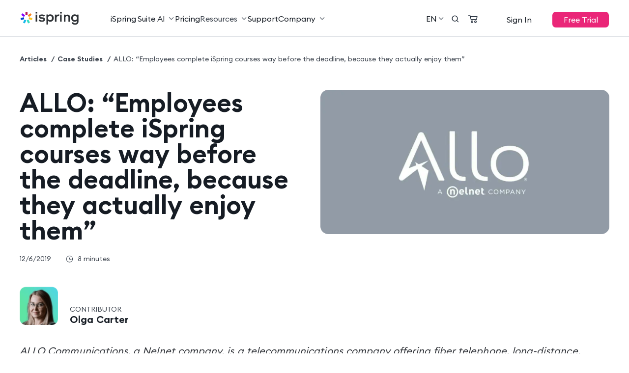

--- FILE ---
content_type: text/html; charset=UTF-8
request_url: https://www.ispringsolutions.com/blog/allo-employees-complete-ispring-courses-way-before-the-deadline-because-they-actually-enjoy-them
body_size: 39137
content:
<!DOCTYPE html><html lang="en-US"><head><meta charset="UTF-8"><meta name="viewport" content="width=device-width, initial-scale=1"><link rel="profile" href="https://gmpg.org/xfn/11"><meta name="twitter:image:src" content="https://www.ispringsolutions.com/blog/wp-content/uploads/2019/12/05_ALLO-Communications-1.jpg"/><meta property="og:image" content="https://www.ispringsolutions.com/blog/wp-content/uploads/2019/12/05_ALLO-Communications-1.jpg"/><link rel="preload" as="font" href="/blog/wp-content/themes/ispring-blog-flat-bootstrap/fonts/euclid/EuclidCircularB-Regular.woff2" crossorigin="anonymous"><link rel="preload" as="font" href="/blog/wp-content/themes/ispring-blog-flat-bootstrap/fonts/euclid/EuclidCircularB-Medium.woff2" crossorigin="anonymous"><link rel="preload" as="font" href="/blog/wp-content/themes/ispring-blog-flat-bootstrap/fonts/euclid/EuclidCircularB-SemiBold.woff2" crossorigin="anonymous"><title>ALLO: “Employees complete iSpring courses faster</title><meta name="dc.title" content="ALLO: “Employees complete iSpring courses faster"><meta name="dc.description" content="Case Study: Ian Schmidt, technical trainer at ALLO, shared how they managed to cut their completion time in half, thanks to iSpring Suite."><meta name="dc.relation" content="https://www.ispringsolutions.com/blog/allo-employees-complete-ispring-courses-way-before-the-deadline-because-they-actually-enjoy-them"><meta name="dc.source" content="https://www.ispringsolutions.com/blog"><meta name="dc.language" content="en_US"><meta name="description" content="Case Study: Ian Schmidt, technical trainer at ALLO, shared how they managed to cut their completion time in half, thanks to iSpring Suite."><meta property="article:published_time" content="2019-12-06T18:07:45+04:00"><meta property="article:modified_time" content="2024-11-18T16:50:15+04:00"><meta property="og:updated_time" content="2024-11-18T16:50:15+04:00"><meta name="thumbnail" content="https://www.ispringsolutions.com/blog/wp-content/uploads/2019/12/05_ALLO-Communications.png"><meta name="robots" content="follow, noindex"><meta property="og:url" content="https://www.ispringsolutions.com/blog/allo-employees-complete-ispring-courses-way-before-the-deadline-because-they-actually-enjoy-them" /><meta property="og:site_name" content="Your Hub for Corporate Training &amp; eLearning | iSpring Blog"><meta property="og:locale" content="en_US"><meta property="og:type" content="article"><meta property="article:author" content="https://www.facebook.com/iSpringPro"><meta property="article:publisher" content="https://www.facebook.com/iSpringPro"><meta property="article:section" content="IT"><meta property="article:tag" content="iSpring Suite"><meta property="og:title" content="ALLO: “Employees complete iSpring courses faster"><meta property="og:description" content="Case Study: Ian Schmidt, technical trainer at ALLO, shared how they managed to cut their completion time in half, thanks to iSpring Suite."><meta property="og:image" content="https://www.ispringsolutions.com/blog/wp-content/uploads/2019/12/05_ALLO-Communications.png"><meta property="og:image:secure_url" content="https://www.ispringsolutions.com/blog/wp-content/uploads/2019/12/05_ALLO-Communications.png"><meta property="og:image:width" content="402"><meta property="og:image:height" content="220"><meta property="fb:pages" content=""><meta property="fb:admins" content=""><meta property="fb:app_id" content=""><meta name="twitter:card" content="summary"><meta name="twitter:site" content="https://twitter.com/iSpringPro"><meta name="twitter:creator" content="https://twitter.com/iSpringPro"><meta name="twitter:title" content="ALLO: “Employees complete iSpring courses faster"><meta name="twitter:description" content="Case Study: Ian Schmidt, technical trainer at ALLO, shared how they managed to cut their completion time in half, thanks to iSpring Suite."><meta name="twitter:image" content="https://www.ispringsolutions.com/blog/wp-content/uploads/2019/12/05_ALLO-Communications.png"><style media="all">img:is([sizes="auto" i],[sizes^="auto," i]){contain-intrinsic-size:3000px 1500px}
img.wp-smiley,img.emoji{display:inline !important;border:none !important;box-shadow:none !important;height:1em !important;width:1em !important;margin:0 .07em !important;vertical-align:-.1em !important;background:0 0 !important;padding:0 !important}
span.wp-block-wpseopress-local-business-field{margin-right:8px}
.wp-block-wpseopress-table-of-contents li.active>a{font-weight:700}
/*! This file is auto-generated */
.wp-block-button__link{color:#fff;background-color:#32373c;border-radius:9999px;box-shadow:none;text-decoration:none;padding:calc(.667em + 2px) calc(1.333em + 2px);font-size:1.125em}.wp-block-file__button{background:#32373c;color:#fff;text-decoration:none}
#avatar-manager img{margin:2px 0;vertical-align:middle}#avatar-manager label+a{display:inline-block;margin-top:-6px}#avatar-manager .delete{color:red;padding:2px}#avatar-manager .delete:hover{background:red;color:#fff;text-decoration:none}
.ce-video-container{position:relative;padding-bottom:56.25%;height:0;overflow:hidden;}.ce-video-container iframe,.ce-video-container object,.ce-video-container embed{position:absolute;top:0;left:0;width:100%;height:100%;}
@font-face{font-display:swap;font-family:Euclid Circular B Regular;font-style:normal;src:url(//www.ispringsolutions.com/blog/wp-content/themes/ispring-blog-flat-bootstrap/css/../fonts/euclid/EuclidCircularB-Regular.woff2) format("woff2"),url(//www.ispringsolutions.com/blog/wp-content/themes/ispring-blog-flat-bootstrap/css/../fonts/euclid/EuclidCircularB-Regular.woff) format("woff"),url(//www.ispringsolutions.com/blog/wp-content/themes/ispring-blog-flat-bootstrap/css/../fonts/euclid/EuclidCircularB-Regular.ttf) format("truetype")}@font-face{font-display:swap;font-family:Euclid Circular B;font-style:normal;src:url(//www.ispringsolutions.com/blog/wp-content/themes/ispring-blog-flat-bootstrap/css/../fonts/euclid/EuclidCircularB-Medium.woff2) format("woff2"),url(//www.ispringsolutions.com/blog/wp-content/themes/ispring-blog-flat-bootstrap/css/../fonts/euclid/EuclidCircularB-Medium.woff) format("woff"),url(//www.ispringsolutions.com/blog/wp-content/themes/ispring-blog-flat-bootstrap/css/../fonts/euclid/EuclidCircularB-Medium.ttf) format("truetype")}@font-face{font-display:swap;font-family:Euclid Circular B SemiBold;font-style:normal;src:url(//www.ispringsolutions.com/blog/wp-content/themes/ispring-blog-flat-bootstrap/css/../fonts/euclid/EuclidCircularB-SemiBold.woff2) format("woff2"),url(//www.ispringsolutions.com/blog/wp-content/themes/ispring-blog-flat-bootstrap/css/../fonts/euclid/EuclidCircularB-SemiBold.woff) format("woff"),url(//www.ispringsolutions.com/blog/wp-content/themes/ispring-blog-flat-bootstrap/css/../fonts/euclid/EuclidCircularB-SemiBold.ttf) format("truetype")}
html{-ms-text-size-adjust:100%;-webkit-text-size-adjust:100%;font-family:sans-serif}body{margin:0}article,footer,header,main,menu,nav,section{display:block}a{background-color:transparent}a:active,a:hover{outline:0}img{border:0}svg:not(:root){overflow:hidden}button,input,textarea{color:inherit;font:inherit;margin:0}button{overflow:visible;text-transform:none}button,html input[type=button],input[type=reset],input[type=submit]{-webkit-appearance:button;cursor:pointer}button[disabled],html input[disabled]{cursor:default}button::-moz-focus-inner,input::-moz-focus-inner{border:0;padding:0}input{line-height:normal}input[type=checkbox],input[type=radio]{box-sizing:border-box;padding:0}input[type=number]::-webkit-inner-spin-button,input[type=number]::-webkit-outer-spin-button{height:auto}input[type=search]{-webkit-appearance:textfield;box-sizing:content-box}input[type=search]::-webkit-search-cancel-button,input[type=search]::-webkit-search-decoration{-webkit-appearance:none}*{box-sizing:border-box}:after,:before{box-sizing:border-box}html{-webkit-tap-highlight-color:rgba(0,0,0,0);font-size:10px}body{background-color:#fff;color:#333;font-family:Euclid Circular B Regular,Roboto,sans-serif;font-size:14px;line-height:1.428571429}button,input,select,textarea{font-family:inherit;font-size:inherit;line-height:inherit}a{color:#337ab7;text-decoration:none}a:focus,a:hover{color:#23527c;text-decoration:underline}a:focus{outline:5px auto -webkit-focus-ring-color;outline-offset:-2px}img{vertical-align:middle}.img-responsive{display:block;height:auto;max-width:100%}.container{margin-left:auto;margin-right:auto;max-width:600px;padding-left:1.25rem;padding-right:1.25rem;width:100%}@media screen and (min-width:768px){.container{max-width:750px}}@media screen and (min-width:1024px){.container{max-width:1000px}}@media screen and (min-width:1240px){.container{max-width:clamp(1240px,72.4vw,77.5rem)}}@media screen and (min-width:1324px){.container.container__post{max-width:clamp(750px,60.4vw,77.5rem)}}@media screen and (min-width:1480px){.container.container__post{max-width:clamp(750px,72.4vw,77.5rem)}}html{font-size:12px}body{font-size:16px}@media screen and (min-width:768px){html{font-size:14px}}@media screen and (min-width:1024px){html{font-size:16px}}@media screen and (min-width:1324px){html{font-size:clamp(12px,.833vw,21.33px)}}@-ms-viewport{width:device-width}.hidden,.visible-lg,.visible-md,.visible-sm,.visible-xs{display:none!important}@media (max-width:767px){.visible-xs{display:block!important}table.visible-xs{display:table!important}tr.visible-xs{display:table-row!important}td.visible-xs,th.visible-xs{display:table-cell!important}}@media (min-width:768px) and (max-width:1023px){.visible-sm{display:block!important}table.visible-sm{display:table!important}tr.visible-sm{display:table-row!important}td.visible-sm,th.visible-sm{display:table-cell!important}}@media (min-width:1024px) and (max-width:1323px){.visible-md{display:block!important}table.visible-md{display:table!important}tr.visible-md{display:table-row!important}td.visible-md,th.visible-md{display:table-cell!important}}@media (min-width:1324px){.visible-lg{display:block!important}table.visible-lg{display:table!important}tr.visible-lg{display:table-row!important}td.visible-lg,th.visible-lg{display:table-cell!important}}@media (max-width:767px){.hidden-xs{display:none!important}}@media (min-width:768px) and (max-width:1023px){.hidden-sm{display:none!important}}@media (min-width:1024px) and (max-width:1323px){.hidden-md{display:none!important}}@media (min-width:1324px){.hidden-lg{display:none!important}}
body{-webkit-font-smoothing:antialiased;-webkit-overflow-scrolling:touch;color:#595e66;font-size:16px;font-weight:400;line-height:28px}.screen-reader-text{clip:rect(1px,1px,1px,1px);position:absolute!important}.site-content:after,.site-content:before{content:"";display:table}.site-content:after{clear:both}#page{margin:0 auto;width:auto}.content-area{padding-top:35px}.tags-links{-webkit-margin-end:10px;margin-inline-end:10px}@media (min-width:992px){.content-area{padding-bottom:0}}code,embed,iframe,img,pre,select{word-wrap:break-word;max-width:100%;overflow:hidden;white-space:-o-pre-wrap;white-space:-moz-pre-wrap}img{height:auto}.avatar{-webkit-margin-end:10px;border-radius:50%;margin-bottom:10px;margin-inline-end:10px}img.avatar.thumbnail{border:none;padding:0}h1,h2,h3,h4,h5,h6{color:#000}label{font-weight:300}.form-control{color:#555}button,html input[type=button],input[type=submit]{background-image:none;border:none;border-radius:4px;font-size:16px;line-height:22px;outline:0;padding:6px 12px}button:focus,button:hover,html input[type=button]:focus,html input[type=button]:hover,input[type=submit]:focus,input[type=submit]:hover{outline:0}button,html input[type=button],input[type=submit]{background-color:#3fa6f4;border-color:#3fa6f4;color:#fff}button:focus,button:hover,html input[type=button]:focus,html input[type=button]:hover,input[type=submit]:focus,input[type=submit]:hover{background-color:#3b8ec8;border-color:#3b8ec8;color:#fff}input.search-field{-webkit-appearance:none;border-radius:0}a{border:none;color:#3fa6f4;margin:0;outline:none;padding:0;text-decoration:none}a:focus,a:hover{color:#000;outline:0;text-decoration:underline}h1 a,h1 a:focus,h1 a:hover,h2 a,h2 a:focus,h2 a:hover,h3 a,h3 a:focus,h3 a:hover,h4 a,h4 a:focus,h4 a:hover,h5 a,h5 a:focus,h5 a:hover,h6 a,h6 a:focus,h6 a:hover{color:#3e464a}p,p a,pre,pre a{margin:9px 0 0}
:root{--main-font-family-regular:'Euclid Circular B Regular','Roboto',sans-serif;--main-font-family-medium:'Euclid Circular B','Roboto',sans-serif;--main-font-family-semibold:'Euclid Circular B SemiBold','Roboto',sans-serif;--main-font-family-bold:'Euclid Circular B Bold','Roboto',sans-serif;--additional-font-family-regular:'Onest Regular','Roboto',sans-serif;--additional-font-family-medium:'Onest Medium','Roboto',sans-serif;--additional-font-family-semibold:'Onest SemiBold','Roboto',sans-serif;--additional-font-family-bold:'Onest Bold','Roboto',sans-serif;--main-font-weight-medium:'';--main-font-weight-semibold:600;--main-font-weight-bold:'';--post-font-family:'Georgia',serif;--gray-command-button-font-family:Menlo,Monaco,Consolas,'Courier New',monospace}h1,h2,h3,h4,h5,h6{font-family:var(--main-font-family-semibold);font-weight:400}
.browser-support{background:#414352;position:relative;width:100%;z-index:1103}.browser-support__content{align-items:center;display:flex;justify-content:space-between;margin:0 auto;max-width:993px;padding:16px 20px 22px}.browser-support__text{box-sizing:border-box;color:#f9f9f9;font:15px/1.25 var(--main-font-family-regular);margin:0}.browser-support__link{color:#89c6ff;font:16px/1.25 var(--main-font-family-regular);text-decoration:underline;transition:color .3s ease}.browser-support__link:focus,.browser-support__link:hover{color:#49a8ff;text-decoration:underline;transition:color .3s ease}.browser-support__close{cursor:pointer;display:block;height:12px;position:relative;width:12px}.browser-support__close:after,.browser-support__close:before{background-color:#d9d9dc;border-radius:2px;content:"";height:2px;inset-inline-start:-3px;position:absolute;top:5px;transition:background-color .3s ease;width:17px}.browser-support__close:before{transform:rotate(45deg)}.browser-support__close:after{transform:rotate(-45deg)}.browser-support__close:hover:after,.browser-support__close:hover:before{background-color:#fff}.browser-support_hidden{display:none}.index_top_menu_wrapper{position:relative}@media screen and (min-width:768px){.browser-support__text{font-size:16px}}
body{background:#fff}a{color:#0085d7;text-decoration:none}a:active,a:hover{color:#0085d7;text-decoration:underline}[data-hidden]:before{content:attr(data-hidden)}
@media screen and (max-width:767px){.b-animate_slide-down,.b-animate_slide-up{max-height:0;overflow-y:hidden;transition:max-height .3s ease-in-out}.b-animate_slide-down,.b-animate_slide-down_slide-down{max-height:1000px}}
@-webkit-keyframes popupScaleIn{0%{opacity:1;transform:scale(1)}to{opacity:0;transform:scale(.8)}}@keyframes popupScaleIn{0%{opacity:1;transform:scale(1)}to{opacity:0;transform:scale(.8)}}@-webkit-keyframes popupScaleOut{0%{opacity:0;transform:scale(.8)}to{opacity:1;transform:scale(1)}}@keyframes popupScaleOut{0%{opacity:0;transform:scale(.8)}to{opacity:1;transform:scale(1)}}@-webkit-keyframes popupFadeOut{0%{opacity:1}to{opacity:0}}@keyframes popupFadeOut{0%{opacity:1}to{opacity:0}}@-webkit-keyframes popupFadeIn{0%{opacity:0}to{opacity:1}}@keyframes popupFadeIn{0%{opacity:0}to{opacity:1}}.micromodal-slide{bottom:0;box-sizing:border-box;display:none;height:100%;inset-inline-end:0;inset-inline-start:0;overflow:hidden auto;position:fixed;top:0;width:100%;z-index:1202}.micromodal-slide.js-popup-opened{display:block}.modal__overlay{background-color:rgba(0,0,0,.55);bottom:0;display:block;inset-inline-end:0;inset-inline-start:0;position:fixed;top:0;z-index:1202}.modal__container{display:inline-block;margin:0 auto;position:relative;text-align:start;vertical-align:middle;width:100%;z-index:1204}.modal__container_iframe{box-shadow:0 10px 25px rgba(0,0,0,.5);margin-top:20px}.modal__wrapper{font-size:0;height:100%;inset-inline-start:0;padding:0 8px;position:absolute;text-align:center;top:0;vertical-align:middle;width:100%}.modal__wrapper:before{content:"";display:inline-block;height:100%;vertical-align:middle}.modal__wrapper iframe{background:#313536;border:none}.modal__close{-webkit-appearance:none;background:0 0;border:0;box-shadow:none;color:#333;cursor:pointer;display:block;font:28px/1.57 Arial,Baskerville,monospace;font-style:normal;height:44px;inset-inline-end:0;opacity:.65;outline:none;overflow:visible;padding:0;position:absolute;text-align:center;text-decoration:none;top:0;width:44px;z-index:1046}.modal__close:hover{opacity:1}.modal__close_iframe{background-image:url(//www.ispringsolutions.com/blog/wp-content/themes/ispring-blog-flat-bootstrap/css/modules/micromodal/../../images/icons/close-btn.svg);background-position:50%;background-repeat:no-repeat;cursor:pointer;height:36px;inset-inline-end:-18px;position:absolute;top:-18px;width:36px;z-index:8040}.modal__title{bottom:0;font:13px/1.54 var(--main-font-family-regular);inset-inline-end:50%;margin-bottom:-35px;position:absolute;text-align:center;z-index:8050}.modal__title .child{-webkit-margin-end:-100%;background:rgba(0,0,0,.8);border-radius:15px;color:#fff;display:inline-block;font-family:var(--main-font-family-semibold);line-height:24px;margin-inline-end:-100%;padding:2px 20px;text-shadow:0 1px 2px #222;white-space:nowrap}.micromodal-slide .modal__container,.micromodal-slide .modal__overlay{will-change:transform}.micromodal-slide[aria-hidden=false] .modal__overlay{-webkit-animation:popupFadeIn .3s cubic-bezier(0,0,.2,1);animation:popupFadeIn .3s cubic-bezier(0,0,.2,1)}.micromodal-slide[aria-hidden=false] .modal__container{-webkit-animation:popupScaleOut .3s cubic-bezier(0,0,.2,1);animation:popupScaleOut .3s cubic-bezier(0,0,.2,1)}.micromodal-slide[aria-hidden=true] .modal__overlay{-webkit-animation:popupFadeOut .3s cubic-bezier(0,0,.2,1);animation:popupFadeOut .3s cubic-bezier(0,0,.2,1)}.micromodal-slide[aria-hidden=true] .modal__container{-webkit-animation:popupScaleIn .3s cubic-bezier(0,0,.2,1);animation:popupScaleIn .3s cubic-bezier(0,0,.2,1)}
@charset "UTF-8";.simple_link{-webkit-margin-start:5px;color:#3d464a;font-size:15px;margin-inline-start:5px;text-decoration:none}.simple_link span{text-decoration:underline}.simple_link:hover{color:#666;text-decoration:none}@media screen and (max-width:560px){.simple_link{margin:0}}.align-center,.aligncenter{clear:both;display:block;margin-inline:auto;text-align:center}.text-center{text-align:center}body,html{height:100%}body.page,body.single,html.page,html.single{background:#fff}a.with_arrow{position:relative}a.with_arrow:after{-webkit-margin-start:5px;content:"→";display:inline-block;margin-inline-start:5px;position:absolute;transition:all .3s ease}a.with_arrow:hover:after{-webkit-margin-start:10px;margin-inline-start:10px}a.with_arrow_down:after{-webkit-margin-start:5px;content:"↓";display:inline-block;margin-inline-start:5px}iframe{border:none}[data-hidden]:before{content:attr(data-hidden)}.hfeed.site{min-height:100%;position:relative}.site-content{padding-top:30px}.site-content .content-area-wide{-webkit-padding-end:0;padding-inline-end:0}.single-article-content{padding-top:30px}.content-area{padding-top:15px}.site-main .search_title{font-size:36px;font-weight:700;margin-bottom:35px}.site-main .main_page_title{display:none}.site-main .underlined_title{border-bottom:1px solid #e8e9eb;margin-bottom:35px;padding-bottom:18px}.site-main .underlined_title.with_description{margin-bottom:28px}.site-main .underlined_title h1{color:#3d464a;font-size:25px;font-weight:400;margin:0}.site-main .underlined_title p{color:#4b5457;font:16px/1.5 var(--main-font-family-regular);margin:12px 0 6px}.site-main .entry-title{margin-bottom:7px}.site-main .entry-title a{color:#161c24;display:block;font-family:26px/1.42 var(--main-font-family-semibold)}.site-main .post{background:#fff;border:1px solid #d8dfe8;border-radius:4px;box-shadow:0 4px 8px rgba(46,61,73,.1);padding:0}.learn_more,.learn_more:hover{text-decoration:none}.learn_more span{text-decoration:underline}@media screen and (max-width:1023px){.site-content .content-area-wide{-webkit-padding-end:20px;padding-inline-end:20px}}@media screen and (max-width:768px){.site-content{padding-top:75px}.site-content_en{padding-top:20px}.site-content .main_title{font-size:36px;margin-top:20px}}@media screen and (min-width:1324px){.entry-content .container{max-width:clamp(320px,72.4vw,77.5rem);padding-right:17.4375rem}}@media screen and (min-width:1920px){.single-article-content{padding-top:1.563vw}}
.single_post .how-to__text{align-items:center;color:#000;display:flex;font:18px/1.5 var(--main-font-family-semibold);padding:20px 13px;text-transform:uppercase}.single_post .how-to__buttons{align-items:center;display:flex;flex-direction:column;justify-content:center;margin-bottom:36px;max-width:700px;text-align:center}.single_post .how-to__column{display:flex;height:100%;max-width:320px;width:100%}.single_post .how-to__button-wrapper{align-items:center;border:1px solid;border-radius:15px;display:flex;justify-content:center;min-height:76px;padding:33px 10px;width:100%}.single_post .how-to__button-wrapper_primary{background:#003ecf;border-color:#003ecf;color:#fff}.single_post .how-to__button-wrapper_primary:focus,.single_post .how-to__button-wrapper_primary:hover{background:#0b4de8;border-color:#0b4de8}.single_post .how-to__button-wrapper_secondary{background:#fff;border-color:#003ecf;color:#003ecf}.single_post .how-to__button-wrapper_secondary:focus,.single_post .how-to__button-wrapper_secondary:hover{background:#f3f7ff;border-color:#003ecf;border-width:1.5px}.single_post .how-to__button{display:inline-block;font:18px/1.5 var(--main-font-family-medium);text-transform:uppercase;transition:all .3s ease}.single_post .how-to__button:focus,.single_post .how-to__button:hover{text-decoration:none}.single_post .how-to__button_primary{color:#fff}.single_post .how-to__button_secondary{color:#003ecf}.single_post .how-to__complete{color:#3e454f;font:12px/1.69 var(--main-font-family-regular);margin-top:7px}.single_post .how-to__block{display:flex;flex-direction:column;justify-content:flex-end}.single_post .how-to ol li,.single_post .how-to ul li{color:#34373c}@media screen and (min-width:768px){.single_post .how-to__text{padding-top:0}.single_post .how-to__buttons{align-items:unset;flex-direction:row;padding:0 60px}}@media screen and (min-width:1024px){.single_post .how-to__buttons{padding:0}}
@charset "UTF-8";.social-share{align-items:center;border-radius:5px;display:flex;position:relative;transition:opacity .3s ease-in-out;transition-duration:.4s;transition-property:opacity}.social-share__title{color:#161c24;font:16px/2.58 var(--main-font-family-regular);margin-right:16px}.social-share__text{display:none}.social-share__buttons{display:flex}.social-share__button{-webkit-margin-end:12px;border:1px solid #161c24;border-radius:6px;height:23px;margin-inline-end:12px;position:relative;transition:all .3s ease;width:23px}.social-share__button_link{border:none}.social-share__link{align-items:center;background-position:50%;background-repeat:no-repeat;display:flex;height:100%;inset-inline-start:0;position:absolute;top:0;width:100%}.social-share__link_facebook{background-size:32%}.social-share__link_facebook.active{background-image:url(//www.ispringsolutions.com/blog/wp-content/themes/ispring-blog-flat-bootstrap/css/pages/../../svg/socials/facebook-v5.svg)}.social-share__link_linkedin{background-size:50%;top:-1px}.social-share__link_linkedin.active{background-image:url(//www.ispringsolutions.com/blog/wp-content/themes/ispring-blog-flat-bootstrap/css/pages/../../svg/socials/linkedin-v4.svg)}.social-share__link_twitter.active{background-image:url(//www.ispringsolutions.com/blog/wp-content/themes/ispring-blog-flat-bootstrap/css/pages/../../svg/socials/twitter-v2.svg)}.social-share__link_link.active{background-image:url(//www.ispringsolutions.com/blog/wp-content/themes/ispring-blog-flat-bootstrap/css/pages/../../svg/socials/copy.svg)}.social-share__link:active,.social-share__link:focus,.social-share__link:hover{text-decoration:none}.success-copy{background-color:#fff;border:.3px solid hsla(225,3%,72%,.15);border-radius:12px;box-shadow:0 6px 12px 3px hsla(225,3%,72%,.15);font:12px/1.27 var(--main-font-family-regular);left:118px;padding:5px 9px;position:absolute;top:-25px;transition:visibility .3s ease-in-out;visibility:hidden;width:-webkit-max-content;width:-moz-max-content;width:max-content}.success-copy.active{visibility:visible}@media screen and (min-width:1024px){.social-share{cursor:pointer;display:block}.social-share:hover .social-share__wrap{opacity:1;z-index:20}.social-share__title{font-size:1rem;margin-right:0;padding-left:3.25rem;position:relative}.social-share__title:before{-webkit-margin-end:10px;background-color:#e5f7ec;background-position:50%;background-repeat:no-repeat;background-size:1rem 1.0625rem;border-radius:.3125rem;content:"";display:inline-block;height:1.0625rem;left:0;margin-inline-end:10px;padding:1.25rem;position:absolute;width:1rem}.social-share__title.active:before{background-image:url(//www.ispringsolutions.com/blog/wp-content/themes/ispring-blog-flat-bootstrap/css/pages/../../svg/socials/share.svg)}.social-share__wrap{background-color:#fff;border-radius:1rem;bottom:2.6rem;display:block;left:-30px;opacity:0;padding-bottom:10px;position:absolute;z-index:-1}.social-share__wrap.active{pointer-events:none}.social-share__buttons{background-color:#fff;border-radius:1rem;box-shadow:0 6px 12px 3px #b5b6b926;flex-direction:column;min-height:9.1875rem;padding:1.125rem;width:8.628rem}.social-share__text{color:#3e454f;display:block;font:.875rem/1.27 var(--main-font-family-regular);padding-left:1.875rem;white-space:nowrap}.social-share__text_facebook,.social-share__text_twitter{padding-left:2rem}.social-share__button{height:1.4375rem;width:1.4375rem}.social-share__button:not(:last-child){-webkit-margin-end:.3125rem;margin-bottom:.5rem;margin-inline-end:.3125rem}.success-copy{border-radius:1rem;font-size:.875rem;left:-9.5rem;padding:.5rem 1rem;top:-3rem}}@media screen and (min-width:1324px){.social-share__wrap{left:inherit}.social-share__button{height:1.6rem;width:1.6rem}.social-share__link_facebook{background-size:35%}.social-share__link_twitter{background-size:53%}.social-share__link_link{background-size:59%}.success-copy{left:-8.5rem}}@media screen and (min-width:1921px){.social-share__link_facebook{left:-1px}}@media screen and (min-width:1324px){.entry-content{position:relative}.b-sticky-sidebar{height:100%;inset-inline-start:50%;margin-top:2px;position:absolute}.b-sticky-sidebar-left{-webkit-margin-start:28.8rem;margin-inline-start:28.8rem;width:clamp(250px,53.4vw,20.625rem)}.b-sticky-sidebar-right{-webkit-margin-start:23.125rem;margin-inline-start:23.125rem;width:clamp(260px,53.4vw,16.25rem)}.nav-for-post-wrapper{position:-webkit-sticky;position:sticky;top:3.75rem;z-index:1}.nav-for-post-wrapper.over{opacity:0;visibility:hidden}}@media screen and (min-width:1410px){.b-sticky-sidebar-right{-webkit-margin-start:25.625rem;margin-inline-start:25.625rem}}@media screen and (min-width:1800px){.b-sticky-sidebar-right{-webkit-margin-start:25.625rem;margin-inline-start:25.625rem}.b-sticky-sidebar-left{-webkit-margin-start:16.9rem;margin-inline-start:16.9rem;width:clamp(306px,53.4vw,20.625rem)}}@media screen and (max-width:1323px){.b-sticky-sidebar{display:none}}.type-post__header,.type-post_with-image{position:relative}.type-post__category a{-webkit-border-end:1px solid #34373c;-webkit-padding-end:16px;-webkit-margin-end:5px;border-inline-end:1px solid #34373c;color:#34373c;font:16px/1 var(--main-font-family-semibold);margin-inline-end:5px;padding-inline-end:16px;text-decoration:none;transition:all .3s ease}.type-post__category a:last-child{-webkit-margin-end:13px;margin-inline-end:13px}.type-post__category a:hover{color:#003ecf}.type-post__date{color:#3e454f;font:14px/1 var(--main-font-family-regular);margin-right:1.875rem;white-space:nowrap}.type-post__date-block{align-items:center;display:flex}.type-post__title{color:#161c24;font:42px/1 var(--main-font-family-semibold);margin:0 0 18px;width:100%}.type-post__image{margin-top:40px}.type-post__image-wrapper img{border-radius:16px;overflow:hidden}.type-post__above-title-text{color:#737373;font-size:18px;margin-bottom:0;margin-top:22px}.type-post__view-block{align-items:center;display:flex}.type-post__view-item{color:#3e454f;font-size:14px}.type-post__icon{vertical-align:top}.type-post__icon_time-to-read{-webkit-margin-end:9px;height:15px;margin-inline-end:9px;width:15px}.type-post__icon_views{-webkit-margin-end:3px;height:12px;margin-inline-end:3px;margin-top:2px;width:19px}.type-post__name{padding-right:5px}.type-post__author{margin-top:20px}.type-post__author .avatar{border-radius:.75rem;float:none;height:40px;margin-bottom:0;margin-right:8px;width:40px}.type-post__author-item{display:flex}.type-post__author-wrapper{display:flex;flex-direction:column;justify-content:flex-end;position:relative}.type-post__author-description{display:none}.type-post__author-name{color:#161c24;cursor:pointer;font:16px/1.15 var(--main-font-family-semibold)}.type-post__author-creator{color:#3e454f;font:10px/1.26 var(--main-font-family-regular);margin-top:0;text-transform:uppercase}.type-post__author-linkedin{background-image:url(//www.ispringsolutions.com/blog/wp-content/themes/ispring-blog-flat-bootstrap/css/pages/../../images/icons/linkedin.svg);background-repeat:no-repeat;background-size:contain;display:inline-block;height:1.5rem;position:relative;top:5px;width:1.5rem}.type-post__author .author-info{margin-bottom:12px;margin-right:clamp(1.5rem,4vw,3.125rem)}.type-post__author-item .avatar-98{display:none}.post_fullscreen_image{margin-bottom:60px;margin-top:16px;text-align:center}.narrow_container:not(.b-footer__container).container{padding-left:0;padding-right:0}.entry-content table,.entry-content table td{border:none}.entry-content table p,.entry-content table ul li{font-size:16px}.b-post img{border-radius:4px;display:block}.b-post p{font-family:var(--main-font-family-regular);margin:0 0 20px}.b-post__under-title-text{color:#161c24;font:italic 1.25rem/1.7 var(--main-font-family-regular);margin-bottom:2.875rem;margin-top:2.5rem}.b-post__under-title-text:after{background:#161c24;content:"";display:block;height:1px;margin:28px auto 40px;width:50%}.single_post.post_main_image_wrapper{padding-top:24px}.single_post.post_main_image_wrapper .signed_image_wrapper{margin-bottom:19px}.single_post .site-main .post{margin-bottom:78px}.single_post .emphasis,.single_post strong{color:#161c24;font-family:var(--main-font-family-semibold);font-weight:400}.single_post .cursive{font-style:italic}.single_post blockquote{-webkit-margin-start:0;-webkit-margin-end:0;background:#fdf8f3;border-radius:16px;margin-bottom:32px;margin-inline-end:0;margin-inline-start:0;margin-top:32px;padding:27px 21px 27px 62px;position:relative}.single_post blockquote:before{background:url(//www.ispringsolutions.com/blog/wp-content/themes/ispring-blog-flat-bootstrap/css/pages/../../images/icons/quotes.svg) 50% no-repeat;background-size:100%;content:" ";height:20px;left:27px;position:absolute;top:22px;width:30px}.single_post blockquote .bordered_text_block,.single_post blockquote .without_delimiter{-webkit-padding-start:0;margin-bottom:0;margin-top:0;padding-inline-start:0}.single_post blockquote .bordered_text_block p,.single_post blockquote .without_delimiter p{-webkit-padding-start:0;font-size:12px;font-style:italic;line-height:18px;margin-bottom:0;padding-inline-start:0;position:relative}.single_post blockquote div img{height:40px;width:40px}.single_post blockquote div img.aligncenter{margin-bottom:0}.single_post blockquote p{font-size:16px;font-style:italic;line-height:24px;padding-inline:0}.single_post blockquote p em{font-size:12px;font-style:normal;font-weight:600}.single_post hr{color:#eee}.single_post li .caption_wrapper{margin:9px 0 0}.single_post .image_wrapper{margin-bottom:2.5rem;margin-top:1.875rem}.single_post .image_wrapper.medium{-webkit-padding-start:85px;-webkit-padding-end:85px;padding-inline-end:85px;padding-inline-start:85px}.single_post .image_wrapper.signed{margin-bottom:43px}.single_post .image_wrapper.close{margin-top:30px}.single_post .image_wrapper p{margin:0}.single_post .image_wrapper img{margin:0;padding:0}.single_post .image_wrapper img.aligncenter,.single_post .image_wrapper img.alignleft,.single_post .image_wrapper img.alignnone,.single_post .image_wrapper img.alignright{margin:0}.single_post .image_wrapper .caption_wrapper{margin:9px 0 0;max-width:clamp(700px,54.5vw,43.75rem)}.single_post .signed_image_wrapper{margin-bottom:43px;margin-top:52px;padding:0;text-align:center}.single_post .signed_image_wrapper p{margin:0}.single_post .signed_image_wrapper .image_wrapper{display:inline-block;margin:0;padding:0;text-align:start}.single_post .signed_image_wrapper .image_wrapper img{margin:0}.single_post .signed_image_wrapper .caption_wrapper{margin:9px 0 0}.single_post .signed_image_wrapper.first{margin-top:0}.single_post img.with_shadow{box-shadow:0 8px 24px rgba(4,49,64,.16)}.single_post img.no_radius{border-radius:0}.single_post img.bordered{border:1px solid #eee}.single_post img.aligncenter,.single_post img.alignnone,.single_post img.wide{margin-bottom:49px;margin-top:52px}.single_post img.wide{-webkit-margin-start:0;margin-inline-start:0}.single_post img.portrait{border-radius:4px}.single_post img.with_caption{margin-bottom:2px}.single_post img.first{margin-top:0}.single_post .post_fullscreen_image img{border-radius:0;margin:0;width:100%}.single_post p img{padding:0}.single_post p.with_quotes:before{-webkit-margin-start:0;-webkit-margin-end:16px;background:url(/wp-content/uploads/svg_icons/quotes.png) no-repeat;content:"";display:block;float:left;height:17px;margin-bottom:0;margin-inline-end:16px;margin-inline-start:0;margin-top:7px;width:20px}.single_post ol h2,.single_post ol h3,.single_post ol img,.single_post ol p,.single_post ul h2,.single_post ul h3,.single_post ul img,.single_post ul p{padding:0}.single_post ol img,.single_post ul img{-webkit-margin-start:0;margin-inline-start:0}.single_post ol img.alignnone,.single_post ul img.alignnone{margin-top:17px}.single_post ol pre,.single_post ul pre{-webkit-margin-start:0;-webkit-margin-end:0;margin-inline-end:0;margin-inline-start:0}.single_post ol li,.single_post ul li{font-family:var(--post-font-family);inset-inline-start:18px;position:relative}.single_post ol li ol,.single_post ol li ul,.single_post ul li ol,.single_post ul li ul{-webkit-margin-start:0;-webkit-margin-end:0;margin-inline-end:0;margin-inline-start:0;margin-top:18px}.single_post ol li h2,.single_post ol li h3,.single_post ol li img,.single_post ol li p,.single_post ul li h2,.single_post ul li h3,.single_post ul li img,.single_post ul li p{padding:0}.single_post ol li img,.single_post ul li img{-webkit-margin-start:0;margin-inline-start:0}.single_post ol.with_title li,.single_post ul.with_title li{font-family:var(--main-font-family-regular);font-weight:700}.single_post ol.with_title li .normal_text,.single_post ul.with_title li .normal_text{font-family:var(--post-font-family);font-weight:400}.single_post table p,.single_post table ul{margin:0;padding:0}.single_post table img{-webkit-margin-start:0;margin-inline-start:0;padding:0}.single_post .content-area{padding-bottom:3.625rem;padding-top:2.313rem}.single_post .post{background:0 0;border:none;box-shadow:none;padding:0}.single_post .entry-info{font-family:var(--main-font-family-regular);font-size:14px;margin:0}.single_post .entry-info .entry-info-block{margin:0}.single_post .footer_wrapper{margin-top:75px}.single_post .comments_wrapper h3,.single_post .comments_wrapper p{padding:0}.single_post .comments_wrapper.not-ml{margin-left:0}.single_post .caption_wrapper.wide{-webkit-margin-start:0;-webkit-margin-end:0;margin-inline-end:0;margin-inline-start:0}.single_post .caption_wrapper p{color:#666;font-family:var(--main-font-family-regular);font-size:15px;line-height:21px;margin:0;padding:0}.single_post .caption_wrapper p.source{color:#b2b2b2;font-size:13px}.single_post .person{-webkit-margin-start:85px;-webkit-margin-end:50px;float:left;margin-bottom:30px;margin-inline-end:50px;margin-inline-start:85px;margin-top:8px;text-align:start}.single_post .person img{margin:0;padding:0}.single_post .person p{margin:0}.single_post .person.bordered{border-bottom:1px solid #dcdcdc;border-top:1px solid #dcdcdc;padding:42px 0;width:205px}.single_post .person .caption_wrapper{margin:9px 0 0}.single_post .person .caption_wrapper .caption{color:#4c4c4c;line-height:20px}.single_post .question{font-style:italic;font-weight:700}.single_post .notice{-webkit-margin-start:85px;-webkit-margin-end:50px;border-bottom:1px solid #dcdcdc;border-top:1px solid #dcdcdc;float:left;margin-bottom:30px;margin-inline-end:50px;margin-inline-start:85px;margin-top:8px;padding:42px 0 37px;text-align:start;width:205px}.single_post .notice img{margin:0 0 9px;padding:0}.single_post .notice p{line-height:21px;margin:0}.single_post .notice .caption_wrapper{margin:5px 0 0}.single_post .notice .caption_wrapper .caption{color:#4c4c4c;line-height:20px}.single_post .phrase{padding:27px 21px 27px 62px}.single_post .phrase p{padding:0}.single_post .phrase p em{font-family:var(--main-font-family-regular)}.single_post .phrase img{-webkit-margin-start:0;-webkit-margin-end:16px;display:inline-block;margin-bottom:0;margin-inline-end:16px;margin-inline-start:0;margin-top:20px;padding:0;vertical-align:middle}.single_post .phrase .phrase_author,.single_post .phrase .phrase_author_post{font-family:var(--main-font-family-regular);font-size:12px;margin:0;padding:0;text-align:start}.single_post .phrase .phrase_author{font-family:var(--main-font-family-semibold)}.single_post .phrase img{height:40px;width:40px}.single_post .phrase_text{font-size:12px;font-style:italic;line-height:18px;margin-bottom:0;position:relative}.single_post .phrase_text:before{background:url(//www.ispringsolutions.com/blog/wp-content/themes/ispring-blog-flat-bootstrap/css/pages/../../images/icons/quotes.svg) 50% no-repeat;content:" ";position:absolute}.single_post .phrase_author_wrapper{display:inline-block;margin-top:17px;vertical-align:middle}.single_post .phrase_author,.single_post .phrase_author_post{-webkit-padding-start:470px;font-family:var(--main-font-family-regular);font-style:normal;margin:0 0 68px;padding-inline-start:470px;text-align:end}.single_post .phrase_author{font-weight:600;line-height:18px;margin:0}.single_post .advice{border-bottom:1px solid #dcdcdc;border-top:1px solid #dcdcdc;padding:46px 48px 26px;position:relative}.single_post .advice p{font-size:23px;font-style:italic;line-height:36px;padding:0}.single_post .advice .title_wrapper{display:block;inset-inline-start:0;position:absolute;text-align:center;top:-17px;width:100%}.single_post .advice .title_wrapper .title{background:#fff;display:inline-block;font-family:var(--main-font-family-semibold);font-size:11px;letter-spacing:1px;padding:0 10px;text-transform:uppercase}.single_post .advice img{-webkit-margin-start:0;display:inline-block;margin-inline-start:0}.single_post .product_block{-webkit-margin-start:85px;-webkit-margin-end:50px;border-bottom:1px solid #dcdcdc;border-top:1px solid #dcdcdc;float:left;margin-bottom:30px;margin-inline-end:50px;margin-inline-start:85px;margin-top:8px;padding:45px 0;text-align:start;width:205px}.single_post .product_block img{margin:0 0 15px;padding:0}.single_post .product_block h2{font-size:19px;font-weight:700;margin:0 0 3px;padding:0}.single_post .product_block p{color:#4c4c4c;font-family:var(--post-font-family);font-size:15px;line-height:20px;margin:0;padding:0}.single_post .product_block a{-webkit-padding-start:4px;-webkit-padding-end:9px;background:0 0;border:1px solid #d4d4da;border-radius:4px;color:#4a545f;display:inline-block;font-family:var(--main-font-family-medium);font-size:11px;margin-top:18px;padding:4px 23px 25px;padding-inline-end:9px;padding-inline-start:4px;position:relative;text-decoration:none;text-transform:uppercase;transition:all .3s ease}.single_post .product_block a:hover{border:1px solid #6e767f;color:#4a545f;text-decoration:none}.single_post .product_block a:active,.single_post .product_block a:focus{color:#4a545f;text-decoration:none}.single_post .product_block .arrow{display:inline-block;height:5px;inset-inline-end:8px;position:absolute;top:11px;width:15px}.single_post iframe{margin:22px 0 19px}.single_post .signed_iframe_wrapper{margin:52px 0 49px;text-align:center}.single_post .signed_iframe_wrapper.narrow{text-align:start}.single_post .signed_iframe_wrapper .iframe_wrapper{display:inline-block;margin:0;padding:0;text-align:start}.single_post .signed_iframe_wrapper .caption_wrapper,.single_post .signed_iframe_wrapper .iframe_wrapper iframe,.single_post .signed_iframe_wrapper p{margin:0}.single_post .signed_iframe_wrapper.first{margin-top:0}.single_post .iframe_wrapper{margin:52px 0 49px;padding:0;text-align:center}.single_post .iframe_wrapper.narrow{text-align:start}.single_post .iframe_wrapper iframe{margin:0}.single_post .responsive_iframe_wrapper.centered{margin:52px auto 49px}.single_post .responsive_iframe_wrapper.narrow{padding:0 170px}.single_post .responsive_iframe_wrapper .caption_wrapper{margin:10px 0 0}.single_post .responsive_iframe{height:0;overflow:hidden;position:relative}.single_post .responsive_iframe iframe,.single_post .responsive_iframe video{height:100%;inset-inline-start:0;margin:0;position:absolute;top:0;width:100%}.single_post .iframe_preview_wrapper{margin:26px 0 13px;padding:0;text-align:center}.single_post .iframe_preview_wrapper.narrow{text-align:start}.single_post .iframe_preview_wrapper .iframe_preview{display:inline-block;margin:0;min-height:82px;min-width:86px;position:relative;text-align:start}.single_post .iframe_preview_wrapper .iframe_preview br{display:none}.single_post .iframe_preview_wrapper .iframe_preview img{margin:0;padding:0}.single_post .iframe_preview_wrapper .iframe_preview .play{display:none}.single_post .iframe_preview_wrapper .iframe_preview .js-zoom-iframe:before{background-color:rgba(0,0,0,.5);border:2px solid hsla(0,0%,100%,.7);border-radius:50%;bottom:13px;color:#fff;content:"";cursor:pointer;height:56px;inset-inline-end:15px;position:absolute;transition:all .3s ease;width:56px}.single_post .iframe_preview_wrapper .iframe_preview .js-zoom-iframe.active:before{background-image:url(//www.ispringsolutions.com/blog/wp-content/themes/ispring-blog-flat-bootstrap/css/pages/../../svg/icons/play.svg)}.single_post .iframe_preview_wrapper .iframe_preview .js-zoom-iframe:hover:before{background-color:rgba(0,0,0,.7);transform:scale(1.1)}.single_post .clearfix_block{clear:both;height:0}.single_post .paragraph_interval{margin-bottom:-33px}@media screen and (max-width:405px){.type-post__author{flex-direction:column}.type-post__author-item:last-child{margin-top:20px}}@media screen and (min-width:500px){.type-post__author{display:flex}.type-post__author .author-info{margin-bottom:0}}@media screen and (max-width:770px){.type-post_with-image__header{display:flex;flex-direction:column}.type-post__view{order:1}.type-post__title{margin-top:18px;order:2}.type-post__author{margin-top:14px;order:3}.single_post .phrase_text:before{background-size:100%;height:20px;left:-36px;top:-6px;width:30px}}@media screen and (min-width:769px){.type-post__header{max-width:600px}.type-post__date{font-size:.875rem}.type-post__title{font-size:3.25rem}.type-post__name{padding-right:10px}.type-post__view-item{font-size:.875rem}.type-post__author{margin-top:2.6875rem}.type-post__author-name{font-size:1.25rem}.type-post__author-creator{font-size:.875rem}.type-post__author .avatar{margin-right:1.5rem}.single_post .phrase{padding:28px 85px 32px 102px}.single_post .phrase_text{font-size:16px;line-height:24px}.single_post .phrase_text:before{height:29px;left:-48px;top:-13px;width:40px}.single_post blockquote{padding:28px 85px 32px 102px}.single_post blockquote:before{background-size:100%;height:29px;left:54px;top:16px;width:40px}.single_post blockquote .bordered_text_block p,.single_post blockquote .without_delimiter p{font-size:16px;line-height:24px;padding:0}}@media screen and (min-width:1024px){.type-post__header{max-width:clamp(640px,53.4vw,40rem)}.type-post_with-image{display:flex;justify-content:space-between}.type-post_with-image__header{max-width:clamp(578px,53.4vw,36.125rem)}.type-post__image{margin-top:0}.type-post__image-wrapper{margin-left:1.875rem;max-width:clamp(490px,53.4vw,30.625rem)}.type-post__header{max-width:clamp(820px,53.4vw,51.25rem)}.type-post__author{gap:20px;justify-content:space-between}.type-post__author .author-info{margin-right:0}.type-post__author .avatar{min-height:78px;min-width:78px}.type-post__author-item .avatar-98{display:block}.type-post__author-item .avatar-40{display:none}.single_post .iframe_preview_wrapper{margin:52px 0 49px}}@media screen and (min-width:1199px){.type-post__header{max-width:clamp(640px,53.4vw,40rem)}.type-post__image-wrapper{max-width:clamp(588px,53.4vw,36.75rem)}}@media screen and (min-width:1324px){.type-post__header{max-width:clamp(700px,53.4vw,43.75rem)}.type-post__image-wrapper{margin-left:0;max-width:clamp(390px,53.4vw,31.75rem)}.type-post_with-image__header{max-width:clamp(470px,53.4vw,36.125rem)}.type-post__author-wrapper{justify-content:flex-end}.narrow_container{max-width:clamp(960px,53.4vw,60rem)}.narrow_container.container{max-width:clamp(960px,53.4vw,40rem)}.product_container{max-width:clamp(960px,53.4vw,60rem)}.b-post__under-title-text{padding-right:9.375rem;padding-top:25px}.single_post.container,.type-post.container,.type-post_with-image.container{max-width:clamp(750px,60.4vw,77.5rem)}}@media screen and (min-width:1420px){.type-post__author-description{background-color:#fff;border:1px solid #dde0e5;border-radius:16px;box-shadow:0 6px 12px 3px #b5b6b926;color:#3e454f;display:block;font:16px/1.26 var(--main-font-family-regular);margin-top:.625rem;opacity:0;padding:1.5rem 1.6875rem 1.375rem 2.125rem;position:absolute;transition:all .3s ease-in;visibility:hidden;width:clamp(300px,53.4vw,24rem);z-index:10}.type-post__author-description .arrow{display:block;margin-top:1rem;position:relative}.type-post__author-description .arrow__link{color:#161c24;font:1.125rem/1.33 var(--main-font-family-regular)}.type-post__author-description .arrow__link:active,.type-post__author-description .arrow__link:focus,.type-post__author-description .arrow__link:hover{text-decoration:none}.type-post__author-description .arrow a{height:100%;opacity:0;position:absolute;width:100%}.type-post__author-description .arrow__author{font-size:1rem;left:6px;position:relative;transition:left .3s}.type-post__author-description .arrow:active .arrow__author,.type-post__author-description .arrow:hover .arrow__author{left:10px;transition:left .3s}.type-post__author-name:hover .type-post__author-description{opacity:1;visibility:visible}.type-post__image-wrapper{max-width:clamp(390px,53.4vw,36.75rem)}}@media screen and (min-width:1480px){.single_post.container,.type-post.container,.type-post_with-image.container{max-width:clamp(750px,72.4vw,77.5rem)}}@media screen and (min-width:1921px){.type-post__author .avatar{min-height:98px;min-width:98px}}html{font-size:12px}body{font-size:16px}@media screen and (min-width:768px){html{font-size:14px}}@media screen and (min-width:1024px){html{font-size:16px}}@media screen and (min-width:1324px){html{font-size:clamp(12px,.833vw,21.33px)}}.breadcrumb{padding:0}.breadcrumb li:after{margin:0 2px}.breadcrumb-item{color:#3e454f;font:12px/1.14 var(--main-font-family-regular)}.breadcrumb-item a{color:inherit;text-decoration:none}.breadcrumb-item:not(.active){font-family:var(--main-font-family-semibold)}ol.breadcrumb{margin-bottom:32px}.entry-content .aligncenter:first-child{margin-top:0}.b-post p{color:#34373c;font:14px/1.6 var(--main-font-family-regular);letter-spacing:.003em;margin-bottom:10px}.b-post p a:not(.star_info_container,.article-into-article__button,.product-inside-article__image-wrapper){background-image:linear-gradient(90deg,#16a4d833 0,#16a4d833 0);background-repeat:no-repeat;background-size:0 100%;-webkit-box-decoration-break:clone;box-decoration-break:clone;box-shadow:0 2px 0 #16a4d8;color:#3e454f;transition:background-size .4s ease,color .3s ease}.b-post p a:not(.star_info_container,.article-into-article__button,.product-inside-article__image-wrapper):focus,.b-post p a:not(.star_info_container,.article-into-article__button,.product-inside-article__image-wrapper):hover{background-size:100% 100%;color:#16a4d8;text-decoration:none}.b-post img{-webkit-margin-start:0;-webkit-margin-end:9.375rem;border-radius:.375rem;margin-bottom:16px;margin-inline-end:9.375rem;margin-inline-start:0;margin-top:16px}.b-post img.border-img{border:1px solid #dcdcdc;border-radius:1rem;overflow:hidden}.b-post li{color:#34373c}.b-post li a{background-image:linear-gradient(90deg,#16a4d833 0,#16a4d833 0);background-repeat:no-repeat;background-size:0 100%;-webkit-box-decoration-break:clone;box-decoration-break:clone;box-shadow:0 2px 0 #16a4d8;color:#3e454f;transition:background-size .4s ease-out,color .3s ease-out}.b-post li a:focus,.b-post li a:hover{background-size:100% 100%;color:#16a4d8;text-decoration:none}.b-post u{text-decoration:none}.single_post h2{color:#161c24;font:28px/1.15 var(--main-font-family-semibold);margin-bottom:0;margin-top:0;padding-bottom:16px;padding-top:32px}.single_post h3{font:24px/1.33 var(--main-font-family-semibold);padding-top:24px}.single_post h3,.single_post h4{color:#161c24;margin-bottom:0;margin-top:0;padding-bottom:8px}.single_post h4{font:20px/1.2 var(--main-font-family-semibold);padding-top:16px}.single_post hr{margin:10px 9.375rem}.single_post hr.top{margin:2px 9.375rem 56px}.single_post .image_wrapper{border-radius:.375rem}.single_post img.alignright{-webkit-margin-start:40px;-webkit-margin-end:9.375rem;margin-bottom:20px;margin-inline-end:9.375rem;margin-inline-start:40px;margin-top:0}.single_post img.alignleft{-webkit-margin-start:52px;-webkit-margin-end:9.375rem;margin-bottom:20px;margin-inline-end:9.375rem;margin-inline-start:52px;margin-top:10px}.single_post ol,.single_post ul{-webkit-padding-start:0;-webkit-padding-end:24px;margin-bottom:0;margin-right:9.375rem;margin-top:0;padding-bottom:0;padding-top:0;padding-inline-end:24px;padding-inline-start:0}.single_post ol li,.single_post ul li{font:14px/1.6 var(--main-font-family-regular)}.single_post ul{list-style:none;margin-bottom:30px}.single_post ul li{inset-inline-start:24px}.single_post ul li:before{-webkit-padding-end:15px;-webkit-margin-start:-78px;box-sizing:border-box;content:"●";display:inline-block;font-size:12px;margin-inline-start:-78px;padding-inline-end:15px;position:absolute;text-align:end;width:78px}.single_post ol li{inset-inline-start:0;list-style-position:inside}.single_post table ul{-webkit-padding-end:24px;padding-inline-end:24px}.single_post pre{margin:0 9.375rem 30px}.single_post u{text-decoration:none}.single_post .footer_wrapper .author_wrapper{display:grid;grid-auto-rows:auto;grid-template-columns:3.875rem 1fr;height:100%;width:100%}.single_post .footer_wrapper .author_wrapper p{margin:0;padding:0}.single_post .footer_wrapper .author_wrapper .author_info{grid-area:1/2/2/3}.single_post .footer_wrapper .author_wrapper .author_info .author__link{color:#161c24;display:inline-block;font:16px/1.26 var(--main-font-family-semibold);text-decoration:none}.single_post .footer_wrapper .author_wrapper .author-social{grid-area:4/1/5/3;margin-top:24px}.single_post .footer_wrapper .author_wrapper .tags_info{grid-area:3/1/4/3;margin-top:32px}.single_post .footer_wrapper .author_wrapper .tags_info .author_block_title{margin-bottom:12px}.single_post .footer_wrapper .author_wrapper .tags_container a{background-color:#f7f7f7;border-radius:100px;color:#3e454f;display:inline-block;font:12px/1 var(--main-font-family-regular);margin-bottom:.7rem;padding:3px 10px}.single_post .footer_wrapper .author_wrapper .tags_container a:not(:last-child){margin-right:8px}.single_post .footer_wrapper .author_wrapper .tags_container a:focus,.single_post .footer_wrapper .author_wrapper .tags_container a:hover{text-decoration:none}.single_post .footer_wrapper .author_wrapper .avatar_wrapper{grid-area:1/1/2/2}.single_post .footer_wrapper .author_wrapper .avatar_wrapper img{border-radius:8px;height:40px;margin:0;max-width:40px}.single_post .footer_wrapper .author_wrapper .author_block_title{color:#3e454f;font:10px/1.26 var(--main-font-family-regular);text-transform:uppercase}.single_post .footer_wrapper .author_wrapper .author__name-wrapper{position:relative}.single_post .footer_wrapper .author_wrapper a{margin:0}.single_post .footer_wrapper .author_wrapper a.author_linkedin{-webkit-margin-start:10px;background-image:url(//www.ispringsolutions.com/blog/wp-content/themes/ispring-blog-flat-bootstrap/css/pages/../../images/icons/linkedin.svg);background-repeat:no-repeat;background-size:18px;display:inline-block;height:18px;margin-inline-start:10px;margin-left:5px;margin-top:0;position:relative;top:3px;width:18px}.single_post .footer_wrapper .author_wrapper .author_sign{grid-area:2/1/3/3;margin-top:16px}.single_post .footer_wrapper .author_wrapper .author_sign p{color:#3e454f;font:12px/1.47 var(--main-font-family-regular)}.single_post .footer_wrapper .author_wrapper .author_sign p a{color:#0085d7;display:inline-block;font:inherit;margin:0;vertical-align:top}.single_post .footer_wrapper .author_wrapper .author_sign p a:hover{color:#0085d7;text-decoration:underline}.single_post .footer_wrapper .author_wrapper .author_sign .arrow{display:none}.single_post .bordered_text_block h3{font-style:italic;letter-spacing:-.018em;margin-top:36px;padding-top:0}.single_post .bordered_text_block ul li{font-style:italic}.single_post .caption_wrapper{margin:9px 9.375rem 50px}.single_post .phrase{background:#fdf8f3;border-radius:16px;margin-bottom:32px;margin-top:32px}.single_post .advice{margin:52px 9.375rem}.single_post .signed_iframe_wrapper.narrow{padding:0 9.375rem}.single_post .signed_iframe_wrapper p{padding:0}.single_post .iframe_wrapper.narrow{padding:0 9.375rem}.single_post .responsive_iframe_wrapper{margin:52px 9.375rem 32px 0}.single_post .responsive_iframe_wrapper.narrow{padding:0 9.375rem}.single_post .gray_command_button{background-color:#f9f9f9;border:1px solid #aaa;border-radius:.2em;padding:8px 16px}.single_post span.gray_command_button{font-family:var(--gray-command-button-font-family);font-size:15px;padding:1px 4px}.single_post .for_gray_command_button{margin-bottom:12px}.single_post .star_container{-webkit-margin-end:5px;display:inline-block;margin-inline-end:5px}.single_post .star_container .star{display:block;float:left;height:15px;width:16px}.single_post .ratings_wrapper{float:left}.single_post .paragraph_indent{-webkit-margin-start:24px;margin-inline-start:24px}.single_post .three_dots{border:none;margin-top:64px;overflow:visible;position:relative}.single_post .three_dots:before{color:rgba(0,0,0,.6);content:"...";display:inline-block;font:20px var(--post-font-family);inset-inline-start:0;letter-spacing:11px;position:absolute;text-align:center;top:-49px;width:100%}@media screen and (max-width:1313px){.post_fullscreen_image{height:auto!important}}@media screen and (max-width:1324px){.post_fullscreen_image{margin-bottom:50px;margin-top:16px}}@media screen and (max-width:1024px){.post_fullscreen_image{margin-bottom:40px;margin-top:0}.single_post pre{-webkit-margin-start:60px;-webkit-margin-end:60px;margin-inline-end:60px;margin-inline-start:60px}.single_post .iframe_wrapper.narrow,.single_post .responsive_iframe_wrapper.narrow,.single_post .signed_iframe_wrapper.narrow{padding:0 60px}.single_post hr{margin:10px 60px}.single_post hr.top{margin:0 60px 54px}.single_post .image_wrapper{-webkit-padding-start:60px;-webkit-padding-end:60px;padding-inline-end:60px;padding-inline-start:60px}.single_post .image_wrapper.medium{-webkit-padding-start:0;-webkit-padding-end:0;padding-inline-end:0;padding-inline-start:0}.single_post img.alignright{-webkit-margin-end:60px;margin-inline-end:60px}.single_post img.alignleft{-webkit-margin-start:60px;margin-inline-start:60px}.single_post footer.entry-meta{padding:0}.single_post .caption_wrapper{-webkit-margin-start:60px;-webkit-margin-end:60px;margin-inline-end:60px;margin-inline-start:60px}.single_post .notice,.single_post .person,.single_post .product_block,.single_post .responsive_iframe_wrapper{-webkit-margin-start:60px;margin-inline-start:60px}.single_post .responsive_iframe_wrapper{-webkit-margin-end:60px;margin-inline-end:60px}.single_post .advice{margin:45px 60px;padding:45px 60px}.single_post .phrase_author,.single_post .phrase_author_post{-webkit-padding-start:198px;padding-inline-start:198px}.single_post .footer_wrapper{padding:0}}@media screen and (max-width:768px){.type-post__above-title-text{font-size:20px}.post_fullscreen_image{margin-bottom:30px}.single_post.post_main_image_wrapper{padding-top:0}.single_post h1{font-size:34px;line-height:46px}.single_post .advice{margin:45px 85px;padding:45px 30px}.single_post pre{-webkit-margin-start:30px;-webkit-margin-end:30px;margin-inline-end:30px;margin-inline-start:30px}.single_post .iframe_wrapper.narrow,.single_post .responsive_iframe_wrapper.narrow,.single_post .signed_iframe_wrapper.narrow{padding:0 30px}.single_post hr{margin:10px 30px}.single_post hr.top{margin:0 30px 54px}.single_post .image_wrapper{-webkit-padding-start:30px;-webkit-padding-end:30px;padding-inline-end:30px;padding-inline-start:30px}.single_post img.alignright{-webkit-margin-end:30px;margin-inline-end:30px}.single_post .caption_wrapper,.single_post img.alignleft{-webkit-margin-start:30px;margin-inline-start:30px}.single_post .caption_wrapper{-webkit-margin-end:30px;margin-inline-end:30px}.single_post .phrase_author,.single_post .phrase_author_post{-webkit-padding-start:0;padding-inline-start:0}.single_post .notice,.single_post .person,.single_post .product_block,.single_post .responsive_iframe_wrapper{-webkit-margin-start:30px;margin-inline-start:30px}.single_post .responsive_iframe_wrapper{-webkit-margin-end:30px;margin-inline-end:30px}.single_post .ratings_wrapper{float:none}}@media screen and (max-width:560px){.single_post h1{font-size:30px;line-height:38px}.single_post .advice{margin:45px 30px;padding:45px 30px}.single_post .product_block{float:none;margin:45px auto}.single_post .person{float:none;margin:45px 30px}.single_post .person.bordered{margin:45px auto}.single_post .notice{float:none;margin:45px auto;padding:42px 45px;width:auto}.single_post img.alignleft,.single_post img.alignright{float:none}.single_post img.alignright{-webkit-margin-start:30px;margin-inline-start:30px}}@media screen and (max-width:480px){.b-post img{-webkit-margin-start:0;margin-inline-start:0}.b-post__under-title-text{padding:0}.single_post .advice{margin:45px 0;padding:45px 0}.single_post h1,.single_post h2{padding-bottom:16px;padding-top:32px}.single_post h3{padding-bottom:8px;padding-top:24px}.single_post h4{padding-bottom:8px;padding-top:16px}.single_post pre{-webkit-margin-start:0;-webkit-margin-end:0;margin-inline-end:0;margin-inline-start:0}.single_post .iframe_preview_wrapper.narrow,.single_post .iframe_wrapper.narrow,.single_post .responsive_iframe_wrapper.narrow,.single_post .signed_iframe_wrapper.narrow{padding:0}.single_post hr{margin:10px 0}.single_post hr.top{margin:0 0 54px}.single_post ol,.single_post ul{-webkit-margin-start:0;-webkit-margin-end:0;margin-inline-end:0;margin-inline-start:0}.single_post .image_wrapper{-webkit-padding-start:0;-webkit-padding-end:0;padding-inline-end:0;padding-inline-start:0}.single_post img.alignright{-webkit-margin-end:0;margin-inline-end:0}.single_post .caption_wrapper,.single_post img.alignleft,.single_post img.alignright{-webkit-margin-start:0;margin-inline-start:0}.single_post .caption_wrapper{-webkit-margin-end:0;margin-inline-end:0}.single_post .phrase_author,.single_post .phrase_author_post{-webkit-padding-start:0;padding-inline-start:0}.single_post .responsive_iframe_wrapper{-webkit-margin-start:0;-webkit-margin-end:0;margin-inline-end:0;margin-inline-start:0}.single_post .footer_wrapper .author_wrapper{padding:0 0 35px}.single_post .person{float:none;margin:45px 0}}.container.container_lesson{margin-bottom:87px;margin-top:87px}.row_lesson{-webkit-margin-start:87px;margin-inline-start:87px;margin-top:87px}.row_lesson:first-child{margin-top:0}.row_lesson:after,.row_lesson:before{box-sizing:border-box;content:" ";display:table}.row_lesson:after{clear:both}.lesson_img{-webkit-padding-end:20px;padding-inline-end:20px;width:35%}.lesson_img img.alignnone{margin:0}.lesson_description{-webkit-padding-start:20px;padding-inline-start:20px;width:65%}.single_post .lesson_description *{margin:0;padding:0}.single_post .lesson_description h2{line-height:1.055;margin-bottom:13px}.single_post .lesson_description li,.single_post .lesson_description p{font-size:18px;line-height:1.83}.single_post .lesson_description ul{-webkit-padding-end:24px;margin-top:3px;padding-inline-end:24px}.lesson_description,.lesson_img{float:left}@media screen and (max-width:1023px){.row_lesson{-webkit-margin-start:0;margin-inline-start:0}}@media screen and (max-width:767px){.lesson_description,.lesson_img{width:100%}.lesson_img{-webkit-padding-end:0;margin-bottom:30px;padding-inline-end:0}.lesson_description{-webkit-padding-start:0;padding-inline-start:0}}.single_post li .image_wrapper{-webkit-padding-end:0;-webkit-padding-start:0;margin-bottom:0;margin-top:0;padding-inline-end:0;padding-inline-start:0}.single_post .image_wrapper{height:auto!important}.single_post .image_wrapper_caption_margin{margin-bottom:49px}.single_post .with_icon{-webkit-padding-start:45px;display:inline-block;padding-inline-start:45px;position:relative}.single_post .with_icon img{display:inline-block;inset-inline-start:0;margin:0;position:absolute;top:-4px}.tool_container{margin-top:80px}.gray_container{background-color:#f4f4f4;margin:0 auto 30px;padding-bottom:47px;padding-top:30px;width:90%}@media (max-width:640px){.gray_container{-webkit-padding-start:20px;-webkit-padding-end:20px;padding-inline-end:20px;padding-inline-start:20px;width:100%}}@media (min-width:600px){.single_post .footer_wrapper .author_wrapper{grid-template-columns:5.875rem 1fr}.single_post .footer_wrapper .author_wrapper .avatar_wrapper img{border-radius:12px;height:4.875rem;max-width:4.875rem}.single_post .footer_wrapper .author_wrapper .author_block_title{font-size:.875rem}.single_post .footer_wrapper .author_wrapper .author_info .author__link{font-size:1.25rem}.single_post .footer_wrapper .author_wrapper .author_sign p{font-size:.875rem}.single_post .footer_wrapper .author_wrapper a.author__linkedin{background-size:24px;height:24px;margin-left:10px;width:24px}}@media screen and (min-width:768px){.b-post p{font-size:1.25rem}.b-post h2{font-size:2rem}.b-post h3{font-size:1.75rem}.b-post h4{font-size:1.5rem}.single_post ol li,.single_post ul li{font-size:1.25rem}.single_post h2{padding-bottom:1.5rem;padding-top:5rem}.single_post h3{padding-bottom:1rem;padding-top:1rem}.single_post h4{padding-bottom:.5rem;padding-top:1.5rem}.single_post .footer_wrapper .author_wrapper{max-width:clamp(792px,53.4vw,49.5rem)}.single_post .footer_wrapper .author_wrapper .tags_container a{font-size:.875rem;padding:.1875rem .625rem}.single_post .footer_wrapper .author_wrapper .tags_container a:not(:last-child){margin-right:.5rem}.breadcrumb-item{font-size:.875rem}ol.breadcrumb{margin-bottom:3.125rem}}@media screen and (min-width:1024px){.single_post .footer_wrapper .author_wrapper{grid-template-columns:minmax(102px,6.375rem) minmax(500px,31.25rem) 1fr}.single_post .footer_wrapper .author_wrapper .avatar_wrapper{grid-area:1/1/4/2}.single_post .footer_wrapper .author_wrapper .author_info{grid-area:1/2/2/3}.single_post .footer_wrapper .author_wrapper .author-social{grid-area:1/3/3/4;justify-self:flex-end;margin-top:0}.single_post .footer_wrapper .author_wrapper .tags_info{align-items:baseline;display:flex;grid-area:3/2/4/4;margin-top:2.5rem}.single_post .footer_wrapper .author_wrapper .tags_info .author_block_title{margin-bottom:0;margin-right:1.25rem}.single_post .footer_wrapper .author_wrapper .author_sign{grid-area:2/2/3/3;margin-top:.5rem}}@media screen and (min-width:1038px){.single_post .footer_wrapper .author_wrapper{padding-bottom:38px}}@media screen and (min-width:1324px){.single_post .iframe_preview_wrapper,.single_post .image_wrapper{-webkit-padding-end:9.375rem;padding-inline-end:9.375rem}.single_post .phrase,.single_post blockquote{width:calc(100% - 9.375rem)}.b-post h2,.b-post h3,.b-post h4,.b-post h5,.b-post h6,.b-post p{padding-inline:0 9.375rem}}
.b-button__suite-button{background:#ed3582;color:#fff;display:inline-block;font:16px/1.25 var(--main-font-family-medium);outline:none;text-align:center;transition:all .3s ease}.b-button__suite-button:focus,.b-button__suite-button:hover{background:#d41b68;color:#fff;outline:none;text-decoration:none;transition:all .3s ease}@media screen and (min-width:375px){.b-button__suite-button{-webkit-padding-start:45px;-webkit-padding-end:45px;padding-inline-end:45px;padding-inline-start:45px}}.b-button__learn-button{background:#26ded5;color:#000;display:inline-block;font:16px/1.25 var(--main-font-family-medium);outline:none;text-align:center;transition:all .3s ease}.b-button__learn-button:focus,.b-button__learn-button:hover{background:#18cfcf;color:#000;outline:none;text-decoration:none;transition:all .3s ease}.b-button-product__hader-link{font-size:32px}.b-button-product__text{font-size:16px;margin-top:15px}.b-button-product__button{margin-top:32px;min-width:215px;padding:20px 18px}@media screen and (min-width:375px){.b-button__learn-button{-webkit-padding-start:45px;-webkit-padding-end:45px;padding-inline-end:45px;padding-inline-start:45px}}@media screen and (min-width:991px){.b-post .product-inside-article__button-wrapper{display:grid;margin-top:24px}}@media screen and (min-width:1024px){.b-button-product__hader-link{font-size:2.2rem}.b-bottom-product__button.b-button__learn-button,.b-button-product__button{margin-right:1.85rem}}.b-button__converter-button{background:#1fabee;color:#fff;display:inline-block;font:16px/1.25 var(--main-font-family-medium);outline:none;text-align:center;transition:all .3s ease}.b-button__converter-button:focus,.b-button__converter-button:hover{background:#37b4f0;color:#fff;outline:none;text-decoration:none;transition:all .3s ease}@media screen and (min-width:375px){.b-button__converter-button{-webkit-padding-start:45px;-webkit-padding-end:45px;padding-inline-end:45px;padding-inline-start:45px}}.b-button__quizmaker-button{background:#f9831b;color:#fff;display:inline-block;font:16px/1.25 var(--main-font-family-medium);outline:none;text-align:center;transition:all .3s ease}.b-button__quizmaker-button:focus,.b-button__quizmaker-button:hover{background:#fa9134;color:#fff;outline:none;text-decoration:none;transition:all .3s ease}@media screen and (min-width:375px){.b-button__quizmaker-button{-webkit-padding-start:45px;-webkit-padding-end:45px;padding-inline-end:45px;padding-inline-start:45px}}.b-button__market-button{background:#7935da;color:#fff;display:inline-block;font:16px/1.25 var(--main-font-family-medium);outline:none;text-align:center;transition:all .3s ease}.b-button__market-button.b-bottom-product__button{min-width:clamp(167px,53.4vw,10.4375rem)}.b-button__market-button:focus,.b-button__market-button:hover{background:#874bde;color:#fff;outline:none;text-decoration:none;transition:all .3s ease}@media screen and (min-width:375px){.b-button__market-button{-webkit-padding-start:45px;-webkit-padding-end:45px;padding-inline-end:45px;padding-inline-start:45px}}.b-link_learn-more_white{-webkit-margin-end:25px;color:#161c24;display:inline-block;font:16px/1.25 var(--main-font-family-regular);font-weight:var(--main-font-family-regular);margin-inline-end:25px;position:relative;text-decoration:none}.b-link_learn-more_white:focus,.b-link_learn-more_white:hover{color:#161c24;text-decoration:none}.b-link_learn-more_white__text{border-bottom:1px solid #161c24}.b-link_learn-more_white__arrow{inset-inline-end:-25px;position:absolute;top:0;transition:all .3s ease}.b-link_learn-more_white:hover .b-link_learn-more_white__arrow{inset-inline-end:-32px}@media screen and (min-width:1921px){.b-link_learn-more_white{font-size:1rem}}.b-bottom-product{-webkit-backface-visibility:hidden;-moz-backface-visibility:hidden;background-color:#fff;border-bottom:1px solid #dde0e5;border-top:1px solid #dde0e5;box-sizing:border-box;margin-top:5rem;overflow:hidden;padding-bottom:48px;padding-top:38px;position:relative;-moz-transform:translateZ(0);-webkit-transform:translateZ(0)}.b-bottom-product__image-wrapper{display:block;margin-top:46px}.b-bottom-product__image_desktop,.b-bottom-product__image_large{display:none}.b-bottom-product__image_mobile{display:block}.b-bottom-product__header{margin-top:0}.b-bottom-product__header-link{color:#000;font:28px/1.35 var(--main-font-family-semibold)}.b-bottom-product__header-link:focus,.b-bottom-product__header-link:hover{color:#000;text-decoration:none}.b-bottom-product__text{color:#34373c;font:14px/1.6 var(--main-font-family-regular);margin-top:18px;max-width:433px}.b-bottom-product__button{border-radius:12px;grid-area:2/1/3/2;justify-self:flex-start;margin-top:28px;min-width:185px;padding:16px}.b-bottom-product__button-wrapper{display:grid;margin-top:24px}.b-bottom-product__button-wrapper.b-bottom-product__button-wrapper_market{margin-top:0}.b-bottom-product__link{grid-area:1/1/2/2;justify-self:flex-start;white-space:nowrap}@media screen and (min-width:768px){.b-bottom-product{padding-bottom:3.125rem;padding-top:3.4375rem}}@media screen and (min-width:1024px){.b-bottom-product{align-items:center;display:flex;justify-content:space-between;max-width:clamp(792px,53.4vw,49.5rem)}.b-bottom-product__header-link{font-size:2rem}.b-bottom-product__text{font-size:1.25rem}.b-bottom-product__image-wrapper{margin-top:0}.b-bottom-product__image_desktop{display:block}.b-bottom-product__image_mobile{display:none}.b-bottom-product__button{margin-right:2.25rem;margin-top:2rem;min-width:13.5rem;padding:1.25rem}.b-bottom-product__button-wrapper{display:block;margin-top:0}}@media screen and (min-width:1921px){.b-bottom-product__image{max-width:450px;width:calc(42.32804px + 15.34392vw)}.b-bottom-product__image_large{display:block}.b-bottom-product__image_desktop,.b-bottom-product__image_mobile{display:none}.b-bottom-product__button,.b-bottom-product__link{font-size:1rem}}
a:active,a:focus,a:hover,a:visited{text-decoration:none}.related__post-list{display:flex;flex-wrap:wrap;gap:12px;height:100%;margin-top:20px;width:100%}.related__header{color:#161c24;font:28px/1.14 var(--main-font-family-semibold);margin:0}.liked-articles{background-color:#f7f7f7;border-radius:16px;display:grid;max-width:48%;min-width:166px;padding:23px 15px 33px 21px;position:relative;transition:background-color .3s ease-in-out;width:100%}.liked-articles:hover{background-color:#fdf8f3;text-decoration:none}.liked-articles__paragraf{margin-top:0}.liked-articles__wrap{height:100%;left:0;opacity:0;position:absolute;top:0;width:100%;z-index:1}.liked-articles__title{color:#161c24;font:18px/1.33 var(--main-font-family-regular);margin-top:0}.liked-articles__author{color:#3e454f;font:12px/1.33 var(--main-font-family-regular)}.liked-articles__bottom{display:grid}.liked-articles__wrapper{align-items:center;display:flex;margin-top:12px}.liked-articles__img{border-radius:50%;display:block;height:26px;margin-right:8px;width:26px}.liked-articles__img .avatar{-webkit-margin-end:0;height:100%;margin-bottom:0;margin-inline-end:0;width:100%}.liked-articles__link{align-self:flex-end;color:#161c24;font:16px/1.125 var(--main-font-family-regular);margin-top:32px;transition:all .3s ease-in-out}.liked-articles__link .arrow-block{background:0 0;inset-inline-start:5px;position:relative;transition:left .3s}.liked-articles__link:active,.liked-articles__link:hover{color:#3e454f;text-decoration:none}.liked-articles__link:active .arrow-block,.liked-articles__link:hover .arrow-block{inset-inline-start:10px;transition:left .3s}.link-border{border-bottom:1px solid #161c24}@media screen and (min-width:768px){.related__post-list{gap:1.5rem;margin-top:3.125rem}.related__header{font-size:2rem}.liked-articles{border-radius:1rem;padding:2rem 1.5625rem 1.875rem 1.6875rem}.liked-articles__title{font-size:1.5rem}.liked-articles__bottom{align-self:flex-end}.liked-articles__wrapper{align-items:baseline;margin-top:1rem}.liked-articles__author{font-size:.75rem}.liked-articles__img{height:1.625rem;margin-right:.5rem;width:1.625rem}.liked-articles__link{font-size:1rem;justify-self:flex-end;margin-top:2.25rem}}@media screen and (min-width:1038px){.related{margin-top:82px}}@media screen and (min-width:1199px){.liked-articles{max-width:17.625rem}}@media screen and (min-width:1324px){.related__container.container{max-width:clamp(750px,60.4vw,77.5rem)}}@media screen and (min-width:1480px){.related__container.container{max-width:clamp(750px,72.4vw,77.5rem)}}
input[type=email],input[type=search],input[type=text]{border:1px solid #d8d8d8;box-shadow:inset 0 2px 0 0 #f6f6f8;transition:border .3s ease}input[type=email]:focus,input[type=email]:hover,input[type=search]:focus,input[type=search]:hover,input[type=text]:focus,input[type=text]:hover{border:1px solid #adb3b9;box-shadow:inset 0 2px 0 0 #f6f6f8}
.b-footer{background:#fff}.b-footer__container{padding-block:70px 42px}.b-footer__container input,.b-footer__container textarea{outline:none}.b-footer__items-wrapper{display:flex;flex-flow:column wrap}.b-footer__social_desktop,.b-footer__submenu-link_linkedin_desktop{display:block}.b-footer__item-wrapper{border-bottom:1px solid #dde0e5;-moz-column-gap:10px;column-gap:10px;margin-top:16px;padding-bottom:18px}.b-footer__item-wrapper:nth-child(5){border-bottom:none}.b-footer__item-wrapper:first-child{margin-top:0}.b-footer__item-wrapper_social-links{display:none}.b-footer__item-wrapper_solutions{padding-bottom:10px}.b-footer__item-wrapper_academy{padding-bottom:18px}.b-footer__item-wrapper_company{padding-bottom:28px}.b-footer__item-wrapper_support{margin-top:22px;order:1}.b-footer__item-wrapper_community{display:flex;flex-wrap:wrap}.b-footer__item-wrapper_articles,.b-footer__item-wrapper_products{padding-bottom:4px}.b-footer__item{-moz-column-gap:15px;column-gap:15px;display:flex;flex-flow:column wrap;margin-bottom:0;max-height:160px;padding-left:unset}.b-footer__item_solutions{max-height:165px}.b-footer__item_support{max-height:100px}.b-footer__item_academy{max-height:120px}.b-footer__item_company{max-height:110px}.b-footer__item_articles{max-height:170px}.b-footer__item_community{flex-basis:48%;max-width:48%}.b-footer__submenu-header-link_decoration{flex:1 1 100%}.b-footer__submenu-header-link_decoration:hover{text-decoration:underline;text-underline-offset:2px}.b-footer__submenu-header{background:0 0;list-style-type:none;margin-bottom:17px;padding-left:0}.b-footer__submenu-header-title{color:#3d3e47;font:17px/1.82 var(--main-font-family-semibold)}.b-footer__submenu-header-link{color:#3d3e47;font:18px/1.82 var(--main-font-family-semibold);transition:color .15s ease}.b-footer__submenu-header-link:active,.b-footer__submenu-header-link:focus,.b-footer__submenu-header-link:hover{color:#333;text-decoration:none}.b-footer__submenu-item{line-height:1.2;list-style-type:none;margin-top:8px;max-width:48%;min-width:48%;padding-left:0}.b-footer__arrow{display:inline-block;transition:all .3s ease}.b-footer__submenu-link{color:#3d3e47;font:14px/1.2 var(--main-font-family-regular);text-decoration:none;transition:color .15s ease}.b-footer__submenu-link:active,.b-footer__submenu-link:focus,.b-footer__submenu-link:hover{color:#333;outline:none;text-decoration:none}.b-footer__submenu-link_bold{font-weight:600}.b-footer__submenu-link_linkedin{display:block;margin-top:8px}.b-footer__submenu-link_linkedin:hover .b-footer__arrow{padding-left:5px}.b-footer__academy{margin-top:0}.b-footer__academy.b-footer__submenu-header-link:active,.b-footer__academy.b-footer__submenu-header-link:focus,.b-footer__academy.b-footer__submenu-header-link:hover{color:#3d3e47}.b-footer__sales-email{display:block;margin:20px auto 44px;text-decoration:none}.b-footer__sales-email:hover{color:#3d3e47}.b-footer__sales-email-link{color:#3d3e47;font:14px/1.82 var(--main-font-family-regular)}.b-footer__social{align-self:flex-end;background:0 0;display:flex;flex-wrap:wrap;gap:15px;justify-content:center;list-style-type:none;margin:0 auto 2px 8px;max-width:120px;padding-left:0;text-align:start}.b-footer__social-link{background-position:50%;background-repeat:no-repeat;border:1px solid #50515f;border-radius:6px;display:inline-block;height:30px;transition:border-color .3s ease;width:30px}.b-footer__social-link:last-child{margin-right:0}.b-footer__social-link:hover{border:1px solid #000}.b-footer__linkedin_hidden{display:block}.b-footer__nav-wrapper{margin:0;padding:49px 0 0;position:relative;z-index:1000}.b-footer__nav-item{background:0 0;margin:0;padding:0}.b-footer__nav-link{color:#3d3e47;display:block;font:17px/2.44 var(--main-font-family-regular);height:100%;text-align:center;text-decoration:none;transition:color .15s ease;width:100%}.b-footer__nav-link:active,.b-footer__nav-link:hover{background:0 0;color:#333;text-decoration:none}.b-footer__subfooter{border-top:1px solid #dde0e5;line-height:1;padding-top:52px}.b-footer__subfooter-legal-info{margin-top:20px}.b-footer__additional-links-item,.b-footer__copyright-text{color:#3d3e47;font:12px/1.82 var(--main-font-family-regular)}.b-footer__copyright-text{padding:0;width:100%}.b-footer__additional-links-wrapper{padding-bottom:37px;text-align:center;width:100%}.b-footer__additional-links-delimiter{color:#3d3e47;font-size:13px;margin-inline:1px}.b-footer__logo{display:block;height:26px;width:104px}.b-footer__logo:hover{border:none;text-decoration:none}.b-footer__additional-links{margin-top:4px;-webkit-user-select:none;-moz-user-select:none;-ms-user-select:none;user-select:none;width:100%}.b-footer__additional-links-item:focus,.b-footer__additional-links-item:hover{color:#333}.b-footer__additional-links-item:hover{text-decoration:underline}.b-footer__additional-links-item_button{background:0;border:0;padding:0}.b-footer__additional-links-item_button:hover{text-decoration:underline}.b-footer__forms{display:none}.b-footer .b-main-logotype{position:relative}.b-footer .b-main-logotype__link{height:100%;left:0;position:absolute;width:100%}.subscribe-newsletter__wrapper{margin-left:0;margin-top:10px}.subscribe-newsletter__header{color:#3d3e47;font:17px/1.82 var(--main-font-family-semibold);margin:0}.subscribe-newsletter__description{color:#3d3e47;font:14px/1.82 var(--main-font-family-regular);margin-top:7px}.subscribe-newsletter__description .link{color:inherit;font:inherit;margin:0}.subscribe-newsletter__description .link,.subscribe-newsletter__link{-webkit-user-select:none;-moz-user-select:none;-ms-user-select:none;user-select:none}form .form_email_input{border:1px solid #c3c4ca;border-radius:3px;box-shadow:unset;color:#8c929b;display:inline-block;font:14px/1.82 var(--main-font-family-regular);height:36px;margin-right:9px;padding:0 12px;transition:border-color .3s ease;width:230px}form .form_email_input:active,form .form_email_input:focus,form .form_email_input:hover{border-color:#adb3b9;box-shadow:unset;color:#404040;outline:none}form .email_form_submit_btn{background-color:#0547c0;border:none;border-radius:3px;color:#fff;cursor:pointer;font:14px/1.82 var(--main-font-family-regular);height:36px;margin-left:0;padding:0;text-align:center;transition:background-color .15s ease;width:120px}form .email_form_submit_btn:active,form .email_form_submit_btn:hover{background-color:#004fe1;border:none}.email_form_success_div{display:none;top:26px}.email_form_success_div label{cursor:text;font-style:italic;left:13px;position:absolute;top:10px;width:200px}.email_form_failed_div{display:none;top:26px}.email_form_failed_div label{cursor:text;font-style:italic;left:13px;position:absolute;top:10px;width:200px}.email_form_input_div{display:inline-flex;flex-wrap:wrap;margin:18px 0 0}.form_input_div{height:auto;position:relative}.form_input_div .success_wrapper{color:#333;font:14px var(--main-font-family-regular);padding-top:0;position:relative}.form_input_div .success_wrapper:before{background:url(/ispring_content/content/images/icons/vector/ok.png) no-repeat;content:"";display:inline-block;height:24px;margin-right:10px;margin-top:1px;vertical-align:top;width:24px}.form_input_div .error_wrapper{color:#ef5b5b;font:13px var(--main-font-family-regular)}.subscribe-newsletter__form .already_subscribe_wrapper,.subscribe-newsletter__form .error_wrapper,.subscribe-newsletter__form .success_wrapper{display:none;padding-top:9px}.b-footer__item_articles,.lms-header__link{margin-bottom:18px}.lms-header__link{display:block}.lms-header__button{background-color:#51dcd4;border-radius:8px;color:#3d3e47;display:block;font:14px/1.82 var(--main-font-family-regular);padding:6px 32px;width:174px}.lms-header__button:hover{background-color:#49cdce;color:#3d3e47;text-decoration:none}@media screen and (min-width:400px){.b-footer__item_solutions{max-height:150px}}@media screen and (min-width:465px){.b-footer__item_articles{max-height:135px}}@media screen and (min-width:600px){.b-footer__item-wrapper_community{max-height:150px}.b-footer__item-wrapper_articles{padding-bottom:15px}.b-footer__item{-moz-column-gap:20px;column-gap:20px}.b-footer__item_products{max-height:100px}.b-footer__item_solutions{max-height:120px}.b-footer__item_academy{max-height:60px}.b-footer__item_company{max-height:85px}.b-footer__item_articles{max-height:108px}.b-footer__item_community{flex-basis:69%;max-height:60px;max-width:calc(64% + 20px)}.b-footer__item_support{max-height:40px;max-width:calc(64% + 20px)}.b-footer__submenu-item{max-width:31.8%;min-width:31.8%}.b-footer__social{margin-bottom:auto}}@media screen and (min-width:768px){.b-footer__container{padding-top:97px}.b-footer__items-wrapper{display:flex;flex-direction:row}.b-footer__item-wrapper{max-width:50%;min-width:50%;padding-bottom:30px}.b-footer__item-wrapper:nth-child(2){margin-top:0}.b-footer__item-wrapper_solutions{margin-top:0}.b-footer__item-wrapper_community{max-height:unset;max-width:50%}.b-footer__item-wrapper_academy,.b-footer__item-wrapper_community{padding-bottom:20px}.b-footer__item-wrapper:nth-child(6){margin-top:22px}.b-footer__item-wrapper_lms{margin-top:20px}.b-footer__submenu-item{max-width:48%;min-width:48%}.b-footer__item{-moz-column-gap:8px;column-gap:8px}.b-footer__item_articles,.b-footer__item_products,.b-footer__item_solutions{max-height:150px}.b-footer__item_company{max-height:115px}.b-footer__item_academy{max-height:100px}.b-footer__item_community{flex-basis:unset;max-height:unset}.b-footer__item_support{max-height:unset}.b-footer__social{margin-block:auto 0;margin-left:auto}.b-footer__subfooter{align-items:flex-end;display:flex;justify-content:space-between}.b-footer__subfooter-info{width:40%}.b-footer__logo{margin-left:0}.b-footer__additional-links{margin-left:0;text-align:left}.b-footer__additional-links-delimiter_desktop{display:none}.b-footer__copyright-text{text-align:left}.b-footer__forms{display:block;margin-left:0;order:2;width:55%}.b-footer__sales-email{display:none}.subscribe-form__error{color:#333;font:16px var(--main-font-family-semibold)}.subscribe-form__hidden{display:none}.b-main-logotype{margin-bottom:auto}.b-main-logotype__link{max-width:120px}.subscribe-newsletter__wrapper{margin-top:16px}.subscribe-newsletter__header{font-size:16px}.subscribe-newsletter__description{font-size:12px;line-height:1.6;margin-top:0}.subscribe-newsletter__link{color:#3d3e47;text-decoration:underline}.subscribe-newsletter__link:hover{color:#3d3e47}.subscribe-newsletter__link:active,.subscribe-newsletter__link:focus,.subscribe-newsletter__link:focus-visible{color:#3d3e47}.email_form_input_div{justify-content:space-between;margin-top:11px}.email_form_submit_btn.primary_button{background-color:#252f3c;border-radius:8px;color:#ffffffcc}.email_form_submit_btn.primary_button:hover{background-color:#252f3c;color:#fff}.email_form_submit_btn.primary_button:active,.email_form_submit_btn.primary_button:focus,.email_form_submit_btn.primary_button:focus-visible{background-color:#252f3c}form .form_email_input{border-radius:8px;height:38px;width:256px}}@media screen and (min-width:1024px){.b-footer__social_desktop,.b-footer__submenu-link_linkedin_desktop{display:none}.b-footer__items-wrapper{grid-column-gap:20px;display:grid;grid-template-columns:auto;margin-bottom:20px}.b-footer__item-wrapper{border-bottom:unset;margin-top:unset;max-width:unset;min-width:unset}.b-footer__item-wrapper_articles{grid-column:1}.b-footer__item-wrapper_products{grid-column:2;grid-row:1/6}.b-footer__item-wrapper_academy{grid-column:3;grid-row:1/6;padding-block:unset}.b-footer__item-wrapper_support{grid-column:4;grid-row:2/6;margin-top:0;padding-top:10px}.b-footer__item-wrapper_social-links{display:block;grid-column:5;grid-row:2/6;margin-top:0;padding-top:10px}.b-footer__item-wrapper_community{display:block;grid-column:5;grid-row:1/3}.b-footer__item-wrapper:nth-child(6){margin-top:0}.b-footer__item{border-bottom:unset;-moz-column-gap:unset;column-gap:unset;display:block;max-height:unset}.b-footer__submenu-header{margin-bottom:17px}.b-footer__submenu-item{margin-top:12px;max-width:unset;min-width:unset}.b-footer__additional-links{margin-top:0}.b-footer__social{gap:10px 5px;justify-content:flex-start;margin-left:0;margin-top:9px;position:relative}.b-footer__logo{margin-block:11px 0}.b-footer__forms{margin-left:unset;max-width:470px;width:unset}.b-footer__br{display:block}.b-footer__additional-links-delimiter_desktop,.b-footer__additional-links-delimiter_dmca-notice{display:inline-block}.b-footer__additional-links{max-width:unset;order:1}.b-footer__submenu-link_linkedin{margin-top:20px}form .form_email_input{width:284px}.linkedin-community{display:block}.b-footer__items-wrapper{position:relative}.b-footer__item-wrapper_lms{position:absolute;top:66%}}@media screen and (min-width:1056px){.bottom__container{padding-top:22px}form .email_form_submit_btn{height:38px;width:136px}.form_input_div .success_wrapper{font-size:16px}}@media screen and (min-width:1240px){.b-footer__subfooter-info{width:unset}.b-footer__br{display:none}}@media screen and (min-width:1300px){.b-footer{z-index:6}.b-footer__container.container{max-width:1260px;width:unset}.b-footer__items-wrapper{grid-template-columns:270px 206px 262px 202px}.b-footer__item-wrapper_community{max-width:unset}.b-footer__submenu-item{margin-top:9px}.subscribe-newsletter__wrapper{margin-left:16px}form .form_email_input{margin-right:18px}}@media screen and (min-width:1920px){.b-footer{z-index:unset}.b-footer__container.container{max-width:calc(64.96vw + 12px);padding-block:calc(5vw + 1px) 2.166vw}.b-footer__items-wrapper{grid-column-gap:1.03125vw;grid-template-columns:calc(10.3vw + 2px) calc(11.6vw + 2px) calc(13.5vw + 2px) calc(13vw + 2px);margin-bottom:1.03vw}.b-footer__item-wrapper{padding-bottom:1.55vw}.b-footer__item-wrapper_support{padding-top:.52vw}.b-footer__submenu-header-link{font-size:.93vw}.b-footer__submenu-item{margin-top:.6vw}.b-footer__submenu-link{font-size:.722vw}.b-footer__subfooter{padding-top:2.188vw}.b-footer__subfooter-info{width:38.167vw}.b-footer__logo{height:1.34vw;width:5.878vw}.b-footer__subfooter-legal-info{margin-top:1.042vw}.b-footer__additional-links-item,.b-footer__copyright-text{font-size:.62vw}.b-footer__additional-links-delimiter{font-size:.67vw;margin-inline:.052vw}.b-footer__forms{max-width:24.479vw}.b-footer__social{gap:.62vw .5vw;max-width:6.1875vw}.b-footer__social-link{height:1.547vw;width:1.547vw}.b-footer__social-link_facebook{background-size:.45vw}.b-footer__social-link_x{background-size:1.6vw}.b-footer__social-link_instagram{background-size:.8vw}.b-footer__social-link_linkedin,.b-footer__social-link_pinterest{background-size:.7vw}.b-footer__social-link_youtube{background-size:.9vw}.bottom__container{padding-top:1.135vw}.subscribe-newsletter__wrapper{margin:0;width:23.958vw}.subscribe-newsletter__header{font-size:.833vw}.subscribe-newsletter__description{font-size:.625vw;margin-top:.417vw}form .email_form_input_div{margin-top:.625vw}form .email_form_submit_btn{width:7.083vw}form .email_form_submit_btn,form .form_email_input{border-radius:.417vw;font-size:.729vw;height:1.979vw}form .form_email_input{margin-right:.938vw;padding-inline:.677vw;width:14.792vw}form .form_email_input::-moz-placeholder{font-size:.729vw}form .form_email_input:-ms-input-placeholder{font-size:.729vw}form .form_email_input::placeholder{font-size:.729vw}form .form_input_div .error_wrapper{font-size:.67vw;padding-top:.464vw}form .form_input_div .success_wrapper{font-size:.825vw}form .form_input_div .success_wrapper:before{background-size:1.2375vw;height:1.2375vw;margin-right:.515vw;width:1.2375vw}.b-main-logotype__link{max-width:6.1875vw}.b-footer__item-wrapper_lms{top:70%}}.b-footer__social-link_facebook.active{background-image:url(//www.ispringsolutions.com/blog/wp-content/themes/ispring-blog-flat-bootstrap/css/modules/../../images/icons/socials/facebook_footer.svg)}.b-footer__social-link_facebook:hover{background-image:url(//www.ispringsolutions.com/blog/wp-content/themes/ispring-blog-flat-bootstrap/css/modules/../../images/icons/socials/facebook_footer-black.svg)}.b-footer__social-link_instagram.active{background-image:url(//www.ispringsolutions.com/blog/wp-content/themes/ispring-blog-flat-bootstrap/css/modules/../../images/icons/socials/instagram_footer-gray.svg)}.b-footer__social-link_instagram:hover{background-image:url(//www.ispringsolutions.com/blog/wp-content/themes/ispring-blog-flat-bootstrap/css/modules/../../images/icons/socials/instagram_footer-black.svg)}.b-footer__social-link_pinterest.active{background-image:url(//www.ispringsolutions.com/blog/wp-content/themes/ispring-blog-flat-bootstrap/css/modules/../../images/icons/socials/pinterest_footer-gray.svg)}.b-footer__social-link_pinterest:hover{background-image:url(//www.ispringsolutions.com/blog/wp-content/themes/ispring-blog-flat-bootstrap/css/modules/../../images/icons/socials/pinterest_footer-black.svg)}.b-footer__social-link_x.active{background-image:url(//www.ispringsolutions.com/blog/wp-content/themes/ispring-blog-flat-bootstrap/css/modules/../../images/icons/socials/x_footer.svg)}.b-footer__social-link_x:hover{background-image:url(//www.ispringsolutions.com/blog/wp-content/themes/ispring-blog-flat-bootstrap/css/modules/../../images/icons/socials/x_footer-black.svg)}.b-footer__social-link_linkedin.active{background-image:url(//www.ispringsolutions.com/blog/wp-content/themes/ispring-blog-flat-bootstrap/css/modules/../../images/icons/socials/linked_footer.svg)}.b-footer__social-link_linkedin:hover{background-image:url(//www.ispringsolutions.com/blog/wp-content/themes/ispring-blog-flat-bootstrap/css/modules/../../images/icons/socials/linked_footer-black.svg)}.b-footer__social-link_youtube.active{background-image:url(//www.ispringsolutions.com/blog/wp-content/themes/ispring-blog-flat-bootstrap/css/modules/../../images/icons/socials/youtube_footer.svg)}.b-footer__social-link_youtube:hover{background-image:url(//www.ispringsolutions.com/blog/wp-content/themes/ispring-blog-flat-bootstrap/css/modules/../../images/icons/socials/youtube_footer-black.svg)}
button:focus,button:hover,html input[type=button]:focus,html input[type=button]:hover,input[type=submit]:focus,input[type=submit]:hover{background-color:unset;border-color:unset}button:focus{color:#676e78}.b-animate_slide-down,.b-animate_slide-up{max-height:0;overflow-y:hidden;transition:max-height .3s ease-in-out}.b-animate_slide-down{max-height:1000px}.hidden-xs{display:none}.visible-xs{display:block}.b-main-menu{background-color:#fff;border-bottom:1px solid #dde0e5;margin-bottom:0;min-height:59px;position:relative;z-index:1042}.b-main-menu__item-languages_hidden-xs,.b-main-menu__item_hidden-xs{display:none}.b-main-menu__menu-border{border-bottom:1px solid #dde0e5}.b-main-menu__container{font-family:var(--main-font-family-regular);height:59px}.b-main-menu__container .b-animate_slide-down{box-shadow:0 6px 12px #282a2d1f;max-height:1000px}.b-main-menu__site-logotype{background:url(//www.ispringsolutions.com/blog/wp-content/themes/ispring-blog-flat-bootstrap/css/modules/menu/../../../images/menu/logo_ispring-v4.svg) no-repeat;background-size:112px 25px;display:inline-block;height:25px;margin-top:19px;width:112px}.b-main-menu__cart-items-counter{background-color:#fa0f55;border:1px solid #fff;border-radius:30px;box-shadow:0 0 1px #fff;color:#fff;display:none;font-family:var(--main-font-family-medium);font-size:9px;height:12px;line-height:1.15;min-width:16px;padding:0 2px;position:absolute;right:1px;text-align:center;top:2px}.b-main-menu__service-menu{float:none;font-size:18px;margin:0 17px;position:relative}.b-main-menu__service-menu_cart-menu{margin:0}.b-main-menu__service-menu_buttons{background-color:#fff;display:flex;flex-direction:column;gap:15px 0;margin-block:25px 40px}.b-main-menu__service-menu-button{background-color:#fff;border:none;border-radius:0;padding:4px 5px 4px 3px;position:relative}.b-main-menu__service-menu-button:before{content:""}.b-main-menu__service-menu-link{background-color:#ea2678;border-radius:8px;color:#fff;display:inline-flex;font:16px/1 var(--main-font-family-regular);justify-content:center;padding:15px 12px;text-decoration:none;transition:all .3s;width:100%}.b-main-menu__service-menu-link:focus,.b-main-menu__service-menu-link:hover{color:#fff;text-decoration:unset}.b-main-menu__service-menu-link_border{background-color:#fff;border:1px solid #161c24;color:#161c24}.b-main-menu__service-menu-link_border:focus,.b-main-menu__service-menu-link_border:hover{color:#34373c}.b-main-menu_search-input{margin-left:0}.b-main-menu__top-menu-item{font-size:16px;line-height:22px;list-style-type:none;margin:0;position:relative}.b-main-menu__top-menu-item_last{border:none;padding-bottom:0}.b-main-menu__top-menu-item a:hover{text-decoration:none}.b-main-menu__top-menu-link{color:#161c24;display:block;font:16px/22px var(--main-font-family-regular);padding:12px 0;position:relative;text-decoration:unset}.b-main-menu__top-menu-link:hover{color:#34373c;text-decoration:unset}.b-main-menu__top-menu-link:focus,.b-main-menu__top-menu-link:hover{text-decoration:none}.b-main-menu__top-menu-link.selected{color:#34373c;font-weight:500}.b-main-menu__top-menu-link_submenu{align-items:flex-end;display:inline-flex;justify-content:space-between;padding:12px 0;transition:.3s ease-in-out;width:100%}.b-main-menu__top-menu-link_submenu:after{background:url(//www.ispringsolutions.com/blog/wp-content/themes/ispring-blog-flat-bootstrap/css/modules/menu/../../../images/menu/icons/arrow-v2.svg) 50%/contain no-repeat;content:"";display:inline-block;height:18px;position:relative;top:-2px;transition:.3s ease-in-out;vertical-align:middle;width:18px}.b-main-menu__top-menu-link_icon{display:inline-block;vertical-align:middle}.b-main-menu__top-menu-link_icon:before{content:"";display:inline-block;margin-right:10px;position:relative;top:-2px;vertical-align:middle;width:20px}.b-main-menu__top-menu-list{list-style:none;margin:0 17px 10px;padding:12px 0 0}.b-main-menu__top-menu-list:last-child{padding-bottom:16px}.b-main-menu__top-menu-par{color:#3e454f;font-family:var(--main-font-family-regular);text-decoration:none}.b-main-menu__top-menu-par:hover{color:#34373c;text-decoration:none}.b-main-menu__search-button,.b-main-menu__search-icon{background-image:url(//www.ispringsolutions.com/blog/wp-content/themes/ispring-blog-flat-bootstrap/css/modules/menu/../../../images/menu/icons/search-v2-dark.svg)}.b-main-menu__search-button:hover,.b-main-menu__search-icon:hover{background-image:url(//www.ispringsolutions.com/blog/wp-content/themes/ispring-blog-flat-bootstrap/css/modules/menu/../../../images/menu/icons/search-hover-v2.svg)}.b-main-menu__search-button{background-color:transparent;background-repeat:no-repeat;border:none;height:17px;margin-top:0;outline:none;padding:0;width:16px}.b-main-menu__search-input{background-color:#f6f6f6;border:none;color:#161c24;font:18px/22px var(--main-font-family-medium);outline:none;width:100%}.b-main-menu__search-input::-moz-placeholder,.b-main-menu__search-input::-webkit-input-placeholder{color:#161c2466}.b-main-menu__service-menu-button:before,.b-main-menu__shopping-cart:before{background:url(//www.ispringsolutions.com/blog/wp-content/themes/ispring-blog-flat-bootstrap/css/modules/menu/../../../images/menu/icons/shopping-cart-v3.svg) no-repeat;content:"";display:inline-block;height:16px;position:relative;width:20px}.b-main-menu__service-menu-button:hover:before,.b-main-menu__shopping-cart:hover:before{background-image:url(//www.ispringsolutions.com/blog/wp-content/themes/ispring-blog-flat-bootstrap/css/modules/menu/../../../images/menu/icons/shopping-cart-hover-v2.svg)}.b-main-menu__service-menu-button:before{background-position:50%;background-size:26px;height:26px;width:26px}.b-main-menu__submenu_active{display:block}.b-main-menu__submenu_dropdown-menu{max-height:0;overflow:hidden;visibility:hidden}.b-main-menu__submenu-column{padding-bottom:3px}.b-main-menu__submenu-item-link{border-bottom:1px solid #00000033;color:#3e454f;display:block;font:16px/1.25 var(--main-font-family-regular);padding:9px 20px}.b-main-menu__submenu-item-link:first-child{padding-top:6px}.b-main-menu__submenu-item-link_last{border:none}.b-main-menu__submenu-item-link:hover{color:#3e454f;text-decoration:none}.b-main-menu__submenu-item-link_case{margin-left:0;padding-left:35px;position:relative}.b-main-menu__submenu-item-link_case:before{background-position:50%;background-repeat:no-repeat;border-radius:30px;content:"";height:26px;left:0;position:absolute;top:6px;width:26px}.b-main-menu__submenu-item-link_case:first-child:before{top:4px}.b-main-menu__submenu-item-link_onboarding-lms.active:before{background-image:url(//www.ispringsolutions.com/blog/wp-content/themes/ispring-blog-flat-bootstrap/css/modules/menu/../../../images/menu/icons/onboarding-lms.svg)}.b-main-menu__submenu-item-link_compliance-training.active:before{background-image:url(//www.ispringsolutions.com/blog/wp-content/themes/ispring-blog-flat-bootstrap/css/modules/menu/../../../images/menu/icons/compliance-training.svg)}.b-main-menu__submenu-item-link_induction-training.active:before{background-image:url(//www.ispringsolutions.com/blog/wp-content/themes/ispring-blog-flat-bootstrap/css/modules/menu/../../../images/menu/icons/induction-training.svg)}.b-main-menu__submenu-item-link_product-training.active:before{background-image:url(//www.ispringsolutions.com/blog/wp-content/themes/ispring-blog-flat-bootstrap/css/modules/menu/../../../images/menu/icons/product-training.svg)}.b-main-menu__submenu-item-link_channel-partner-training.active:before{background-image:url(//www.ispringsolutions.com/blog/wp-content/themes/ispring-blog-flat-bootstrap/css/modules/menu/../../../images/menu/icons/channel-partner-training.svg)}.b-main-menu__submenu-item-link_sales-training.active:before{background-image:url(//www.ispringsolutions.com/blog/wp-content/themes/ispring-blog-flat-bootstrap/css/modules/menu/../../../images/menu/icons/sales-training.svg)}.b-main-menu__submenu-item-link_microlearning.active:before{background-image:url(//www.ispringsolutions.com/blog/wp-content/themes/ispring-blog-flat-bootstrap/css/modules/menu/../../../images/menu/icons/microlearning.svg)}.b-main-menu__submenu-item-link_mobile-learning.active:before{background-image:url(//www.ispringsolutions.com/blog/wp-content/themes/ispring-blog-flat-bootstrap/css/modules/menu/../../../images/menu/icons/mobile-learning.svg)}.b-main-menu__submenu-item-link_education-icon.active:before{background-image:url(//www.ispringsolutions.com/blog/wp-content/themes/ispring-blog-flat-bootstrap/css/modules/menu/../../../images/menu/icons/education.svg)}.b-main-menu__submenu-item-link_retail-icon.active:before{background-image:url(//www.ispringsolutions.com/blog/wp-content/themes/ispring-blog-flat-bootstrap/css/modules/menu/../../../images/menu/icons/retail.svg)}.b-main-menu__submenu-item-link_automotive-icon.active:before{background-image:url(//www.ispringsolutions.com/blog/wp-content/themes/ispring-blog-flat-bootstrap/css/modules/menu/../../../images/menu/icons/automotive.svg)}.b-main-menu__submenu-item-link_restaurants-icon.active:before{background-image:url(/images/menu/icons/restaurants.svg)}.b-main-menu__submenu-item-link_healthcare-icon.active:before{background-image:url(//www.ispringsolutions.com/blog/wp-content/themes/ispring-blog-flat-bootstrap/css/modules/menu/../../../images/menu/icons/healthcare.svg)}.b-main-menu__submenu-item-link_manufacturing-icon.active:before{background-image:url(//www.ispringsolutions.com/blog/wp-content/themes/ispring-blog-flat-bootstrap/css/modules/menu/../../../images/menu/icons/manufacturing.svg)}.b-main-menu__submenu-item-link_training.active:before{background-image:url(//www.ispringsolutions.com/blog/wp-content/themes/ispring-blog-flat-bootstrap/css/modules/menu/../../../images/menu/icons/training.svg)}.b-main-menu__submenu-item-title{color:inherit}.b-main-menu__collapse-button{background-color:#fff;background-image:none;border:none;border-radius:4px;float:none;padding:5px;position:relative;right:0}.b-main-menu__collapse-button .b-main-menu__bar-bottom,.b-main-menu__collapse-button .b-main-menu__bar-middle,.b-main-menu__collapse-button .b-main-menu__bar-top{background:#3e454f;border-radius:2px;display:block;height:2px;transform:translateZ(0);transition:.15s ease-in-out;width:24px}.b-main-menu__collapse-button .b-main-menu__bar-top{margin-bottom:12px}.b-main-menu__collapse-button .b-main-menu__bar-middle{position:absolute;top:16px;transition:.3s ease-in-out}.b-main-menu__collapse-button.opened .b-main-menu__bar-bottom,.b-main-menu__collapse-button.opened .b-main-menu__bar-middle,.b-main-menu__collapse-button.opened .b-main-menu__bar-top{background:#252f3c}.b-main-menu__collapse-button.opened .b-main-menu__bar-bottom,.b-main-menu__collapse-button.opened .b-main-menu__bar-top{opacity:0}.b-main-menu__collapse-button.opened .b-main-menu__bar-middle:nth-child(2){transform:rotate(45deg)}.b-main-menu__collapse-button.opened .b-main-menu__bar-middle:nth-child(3){transform:rotate(-45deg)}.b-main-menu__language-button{background-color:#fff;background-image:none;border:none;float:none;margin-right:8px;padding:0 2px 0 0}.b-main-menu__language-button>span{display:block;padding:0}.b-main-menu__auth-details_link,.b-main-menu__contact_link{font-family:var(--main-font-family-regular)}.b-main-menu__auth-details_link:hover,.b-main-menu__contact_link:hover{color:#34373c}.b-main-menu__account{border:none}.b-main-menu__account_link:before{background:url(//www.ispringsolutions.com/blog/wp-content/themes/ispring-blog-flat-bootstrap/css/modules/menu/../../../images/menu/icons/account-v2.svg) center 0 no-repeat;background-size:14px 16px;height:16px}.b-main-menu__navbar-header{height:60px}.b-main-menu__navbar-brand{margin-left:18px;position:absolute;top:0}.b-main-menu__navbar-buttons{-moz-column-gap:22px;column-gap:22px;display:flex;flex-direction:row-reverse;height:49px;margin-left:auto;margin-right:12px;padding-top:15px}.b-main-menu__swap-container{align-items:center;background-color:#f6f6f6;border-radius:8px;display:inline-flex;flex-direction:row;padding:12px 20px 12px 22px;width:100%}.b-main-menu .b-main-menu__top-menu-list>.selected>a{color:#34373c;font-weight:500}.b-main-menu .b-main-menu__search-input{border:none;box-shadow:none}.b-main-menu .b-main-menu__search-input:focus,.b-main-menu .b-main-menu__search-input:hover{border:none;box-shadow:none}.b-main-menu .b-main-logotype__link{top:39%}.b-main-menu__navbar-collapse{background:#fff;border-top:none;display:block;position:relative}.b-main-menu .dropdown-link .dropdown-menu-small,.b-main-menu .dropdown-link.open .dropdown-menu-small{transition:all .3s ease-in-out}.b-main-menu .dropdown-link.open .dropdown-menu-small{max-height:1000px;opacity:1;visibility:visible;z-index:1}.open .b-main-menu__top-menu-link_submenu:after,.opened .b-main-menu__top-menu-link_submenu:after{transform:scaleY(-1)}.b-graylayer{bottom:0;cursor:default;display:none;height:100%;left:0;opacity:1;position:fixed;right:0;top:0;width:100%;z-index:1041}.b-graylayer_active{display:block}@media screen and (hover:hover){.b-main-menu__submenu-item-link_case:hover:before{background-color:#ff824d}.b-main-menu__submenu-item-link_onboarding-lms.active:hover:before{background-image:url(//www.ispringsolutions.com/blog/wp-content/themes/ispring-blog-flat-bootstrap/css/modules/menu/../../../images/menu/icons/onboarding-lms-white.svg)}.b-main-menu__submenu-item-link_compliance-training.active:hover:before{background-image:url(//www.ispringsolutions.com/blog/wp-content/themes/ispring-blog-flat-bootstrap/css/modules/menu/../../../images/menu/icons/compliance-training-white.svg)}.b-main-menu__submenu-item-link_induction-training.active:hover:before{background-image:url(//www.ispringsolutions.com/blog/wp-content/themes/ispring-blog-flat-bootstrap/css/modules/menu/../../../images/menu/icons/induction-training-white.svg)}.b-main-menu__submenu-item-link_product-training.active:hover:before{background-image:url(//www.ispringsolutions.com/blog/wp-content/themes/ispring-blog-flat-bootstrap/css/modules/menu/../../../images/menu/icons/product-training-white.svg)}.b-main-menu__submenu-item-link_channel-partner-training.active:hover:before{background-image:url(//www.ispringsolutions.com/blog/wp-content/themes/ispring-blog-flat-bootstrap/css/modules/menu/../../../images/menu/icons/channel-partner-training-white.svg)}.b-main-menu__submenu-item-link_sales-training.active:hover:before{background-image:url(//www.ispringsolutions.com/blog/wp-content/themes/ispring-blog-flat-bootstrap/css/modules/menu/../../../images/menu/icons/sales-training-white.svg)}.b-main-menu__submenu-item-link_microlearning.active:hover:before{background-image:url(//www.ispringsolutions.com/blog/wp-content/themes/ispring-blog-flat-bootstrap/css/modules/menu/../../../images/menu/icons/microlearning-white.svg)}.b-main-menu__submenu-item-link_mobile-learning.active:hover:before{background-image:url(//www.ispringsolutions.com/blog/wp-content/themes/ispring-blog-flat-bootstrap/css/modules/menu/../../../images/menu/icons/mobile-learning-white.svg)}.b-main-menu__submenu-item-link_education-icon.active:hover:before{background-image:url(//www.ispringsolutions.com/blog/wp-content/themes/ispring-blog-flat-bootstrap/css/modules/menu/../../../images/menu/icons/education-white.svg)}.b-main-menu__submenu-item-link_retail-icon.active:hover:before{background-image:url(//www.ispringsolutions.com/blog/wp-content/themes/ispring-blog-flat-bootstrap/css/modules/menu/../../../images/menu/icons/retail-white.svg)}.b-main-menu__submenu-item-link_automotive-icon.active:hover:before{background-image:url(//www.ispringsolutions.com/blog/wp-content/themes/ispring-blog-flat-bootstrap/css/modules/menu/../../../images/menu/icons/automotive-white.svg)}.b-main-menu__submenu-item-link_restaurants-icon.active:hover:before{background-image:url(//www.ispringsolutions.com/blog/wp-content/themes/ispring-blog-flat-bootstrap/css/modules/menu/../../../images/menu/icons/restaurants-white.svg)}.b-main-menu__submenu-item-link_healthcare-icon.active:hover:before{background-image:url(//www.ispringsolutions.com/blog/wp-content/themes/ispring-blog-flat-bootstrap/css/modules/menu/../../../images/menu/icons/healthcare-white.svg)}.b-main-menu__submenu-item-link_manufacturing-icon.active:hover:before{background-image:url(//www.ispringsolutions.com/blog/wp-content/themes/ispring-blog-flat-bootstrap/css/modules/menu/../../../images/menu/icons/manufacturing-white.svg)}.b-main-menu__submenu-item-link_training.active:hover:before{background-image:url(//www.ispringsolutions.com/blog/wp-content/themes/ispring-blog-flat-bootstrap/css/modules/menu/../../../images/menu/icons/training-white.svg)}}
@media screen and (min-width:768px) and (pointer:fine){.dropdown-link:hover .dropdown-menu-small{height:auto;opacity:1;visibility:visible;z-index:1}}@media screen and (min-width:768px) and (pointer:coarse){.dropdown-link.open .dropdown-menu-small,.logged-in.open .dropdown-menu-small{height:auto;opacity:1;visibility:visible;z-index:1}}@media screen and (min-width:1024px){.b-main-menu{border-radius:0;min-height:74px}.b-main-menu__navbar-buttons{display:none}.b-main-menu__item_hidden-xs{display:block}.b-main-menu__item-languages_visible-xs,.b-main-menu__item_hidden-sm,.b-main-menu__item_visible-xs{display:none}.b-main-menu__item-languages_hidden-xs{display:inline-block}.b-main-menu__menu-border{border-bottom:none}.b-main-menu__collapse-button{float:none;margin-top:20px}.b-main-menu__service-menu{border-bottom:none;font-size:calc(1.3889vw - 1.2px);line-height:22px;margin:21px 0 0;position:relative}.b-main-menu__container{display:flex;height:74px;margin-left:auto;margin-right:auto;max-width:calc(102.7778vw - 76.4px)}.b-main-menu__container:after,.b-main-menu__container:before{content:" ";display:table}.b-main-menu__container:after{clear:both}.b-main-menu__container .b-animate_slide-down{box-shadow:none}.b-main-menu__cart-items-counter{right:-5px;top:-5px}.b-main-menu__site-logotype{background-size:contain;height:calc(2.7778vw - 4.4px);margin-right:calc(12.963vw - 110.7px);margin-top:calc(35.5px - .9259vw);width:calc(7.4074vw + 28.1px)}.b-main-menu__top-menu-link{font-size:calc(1.3889vw - 1.2px);padding-bottom:0;padding-top:0;word-spacing:-.035em}.b-main-menu__top-menu-link_submenu{display:block;padding-right:calc(2.7778vw - 28.4px);transition:unset}.b-main-menu__top-menu-link_submenu:after{background:url(//www.ispringsolutions.com/blog/wp-content/themes/ispring-blog-flat-bootstrap/css/modules/menu/../../../images/menu/icons/arrow.svg) 50%/contain no-repeat;content:"";display:inline-block;height:7px;position:relative;right:calc(9.2px - 1.3889vw);top:calc(.463vw - 7.7px);transition:unset;vertical-align:middle;width:11px}.b-main-menu__top-menu-link_par:after{right:-4px}.b-main-menu__top-menu-list{display:flex;gap:calc(.9259vw + 6.5px);list-style:none;margin:0;padding:0;width:100%}.b-main-menu__top-menu-item{border-bottom:none;cursor:pointer;margin:27px 0 0;padding:0 0 47px;position:relative;width:-webkit-max-content;width:-moz-max-content;width:max-content}.b-main-menu__top-menu-item.dropdown{padding-right:10px}.b-main-menu__top-menu-item_hidden-xs{display:none}.b-main-menu__auth-details{display:inline-block;margin-left:17px;position:relative;vertical-align:top}.b-main-menu__auth-details_logged-in{background:#91affd;border-radius:50%;height:34px;position:relative;top:-7px;width:34px}.b-main-menu__auth-details_link{color:#3e454f;font-size:calc(1.3889vw - 1.2px);text-align:center;text-decoration:none}.b-main-menu__auth-details_link:focus,.b-main-menu__auth-details_link:hover{text-decoration:none}.b-main-menu__auth-details_link_logged-in{color:#fff;line-height:2.2}.b-main-menu__auth-details_link_logged-in:focus,.b-main-menu__auth-details_link_logged-in:hover{color:#fff}.b-main-menu__auth-details_link,.b-main-menu__auth-details_logged-in{cursor:pointer;display:block}.b-main-menu__auth-details .b-main-menu__submenu{left:auto;min-width:184px;right:-20px;top:43px}.b-main-menu__contact,.b-main-menu__shopping-cart{display:inline-block;position:relative;vertical-align:top}.b-main-menu__shopping-cart{margin-left:18px;margin-right:10px;margin-top:calc(16.7px - .463vw)}.b-main-menu__shopping-cart:before{background-size:contain;height:calc(.463vw + 10.3px);width:calc(.9259vw + 8.5px)}.b-main-menu__contact{margin-left:10px}.b-main-menu__contact_link{color:#3e454f;text-align:center;text-decoration:none}.b-main-menu__contact_link:focus,.b-main-menu__contact_link:hover{color:#fff;text-decoration:none}.b-main-menu__right-block,.b-main-menu__search{display:inline-block;vertical-align:top}.b-main-menu__search{margin-left:13px}.b-main-menu__search_visible-xs{display:none}.b-main-menu__search-wrapper{background:#fff;border:1px solid #dde0e5;border-radius:3px;float:left;height:36px;overflow:hidden;position:relative;text-align:left;width:calc(13.8889vw + 57.8px)}.b-main-menu__search-wrapper_dropdown{background-clip:padding-box;box-shadow:0 6px 12px rgba(0,0,0,.175);display:none;font-size:16px;list-style:none;margin:0;padding:5px 0;position:absolute;text-align:left;top:100%;z-index:1000}.b-main-menu__search-button{background-position:0 8px;display:block;height:32px;margin-top:3px;width:27px}.b-main-menu__search-icon{background-repeat:no-repeat;background-size:contain;display:inline-block;height:calc(.9259vw + 3.5px);vertical-align:middle;width:calc(.9259vw + 3.5px)}.b-main-menu__search-icon:hover{text-decoration:none}.b-main-menu__search-input{background-color:#fff;display:inline-block;font:16px var(--main-font-family-regular);height:32px;margin:0 0 0 -5px;vertical-align:middle;width:calc(14.8148vw + 16.3px)}.b-main-menu__search-input::-moz-placeholder{color:#161c244d}.b-main-menu__search-input::-webkit-input-placeholder{color:#161c244d}.b-main-menu__search-collapse{margin-top:6px}.b-main-menu__submenu-item-link{border-bottom:none;color:#3e454f;font-size:16px;margin:0;min-width:max(230px,14.375rem);padding:10px 31px}.b-main-menu__submenu-item-link:hover{background:#f6f6f6;color:#3e454f;text-decoration:none}.b-main-menu__submenu-item-link:first-child{padding-top:24px}.b-main-menu__submenu-item-link_case{padding-left:75px;padding-right:26px;position:relative}.b-main-menu__submenu-item-link_case:before{background-position:50%;background-repeat:no-repeat;border-radius:30px;content:"";height:26px;left:38px;position:absolute;width:26px}.b-main-menu__submenu-item-link_case:first-child:before{top:7px}.b-main-menu__submenu-item-link_case:hover:before{background-color:#ff824d}.b-main-menu__submenu-item-link_use-cases{display:flex;justify-content:space-between;padding-left:37px;padding-right:26px;position:relative}.b-main-menu__submenu-item-link_use-cases:hover .b-main-menu__submenu-item-icon{background-color:#ff824d}.b-main-menu__submenu-item-link_use-cases:before{top:10px}.b-main-menu__submenu-item-link_case{font-size:15px}.b-main-menu__submenu-item-link_case:before{top:7px}.b-main-menu__submenu-item-block{width:277px}.b-main-menu__submenu-item-title{color:#3d3e47;display:block;font-family:Euclid Circular B,Roboto,sans-serif;font-size:15px;margin-bottom:3px}.b-main-menu__submenu-item-title:hover{text-decoration:none}.b-main-menu__submenu-item-text{display:block;font-size:14px;line-height:1.2}.b-main-menu__submenu_dropdown-menu{background-clip:padding-box;cursor:auto;font-size:15px;height:auto;left:-6px;line-height:1.47;list-style:none;margin-top:4px;max-height:unset;min-width:116px;opacity:0;padding:0 20px 20px;position:absolute;text-align:left;top:44px;transition:all .3s ease;z-index:-1}.b-main-menu__submenu_use-cases{left:-15px}.b-main-menu__submenu_suse-cases{left:-6px}.b-main-menu__submenu-column_left{min-width:230px}.b-main-menu__submenu-column_right{min-width:300px;position:relative}.b-main-menu__submenu-column_right:before{background:#dde0e5;bottom:0;content:"";display:block;height:97%;left:-1px;margin:auto;position:absolute;top:26px;width:1px}.b-main-menu__submenu-title{color:#3d3e47;font-family:Euclid Circular B,Roboto,sans-serif;margin-bottom:8px;padding-left:42px}.b-main-menu__dropdown-menu-wrapper{background-color:#fff;border-radius:0 0 9px 9px;box-shadow:0 0 15px 0 rgba(0,0,0,.15);padding-bottom:14px}.b-main-menu__dropdown-menu-wrapper_use-cases{display:flex}.b-main-menu__support{border-bottom:none}.b-main-menu__service-menu{display:flex;margin-top:19px}.b-main-menu__language-button,.b-main-menu__service-menu-button,.b-main-menu__service-menu_visible-xs{display:none}.b-main-menu__navbar-header{float:left;height:auto}.b-main-menu__navbar-brand{left:0;margin:0;position:relative}.b-main-menu__navbar-collapse{border-top:0;box-shadow:none;padding-left:0;padding-right:0;width:auto}.b-main-menu__navbar-collapse.collapse{display:flex!important;height:auto!important;overflow:visible!important;padding-bottom:0;width:100%}.b-main-menu__collapse-button{display:none}.b-main-menu__button{align-items:center;border-radius:7px;display:flex;height:32px;justify-content:center;margin-top:5px;padding:0;transition:all .3s;width:115px}.b-main-menu__button_trial{background-color:#ea2678;color:#fff}.b-main-menu__button_trial:hover{background-color:#d41b68;color:#fff}.b-main-menu__button_signin{background-color:#fff;color:#161c24}.b-main-menu__button_signin:hover{background-color:#f6f6f6;color:#161c24}.open .b-main-menu__search-wrapper{border-radius:10px;box-shadow:0 3px 15px #00000026;display:flex;flex-direction:row-reverse;height:50px;justify-content:flex-end;left:10px;padding:0 0 0 12px;position:absolute;right:0;top:-6px;width:325px}.open .b-main-menu__top-menu-link_submenu:after{transform:unset}.b-top-menu-languages{margin-left:auto}.b-top-menu-languages__submenu{font-size:14px;left:-40px}.b-top-menu-languages__item-link{padding:0 28px}.b-top-menu-languages .b-main-menu__top-menu-link_submenu:after{right:-3px}}@media screen and (min-width:1240px){.b-main-menu__container{max-width:1198px}.b-main-menu__site-logotype{height:30px;margin-right:64px;margin-top:24px;width:120px}.b-main-menu__service-menu,.b-main-menu__top-menu-link{font-size:16px}.b-main-menu__top-menu-link_submenu{padding-right:6px}.b-main-menu__top-menu-link_submenu:after{right:-8px;top:-3px}.b-main-menu__top-menu-link_par:after{right:-4px}.b-main-menu__search-icon{display:inline-block;height:15px;width:15px}.b-main-menu__search-wrapper{width:230px}.b-main-menu__search-input{width:200px}.b-main-menu__top-menu-list{gap:18px}.b-main-menu__shopping-cart{margin-top:11px}.b-main-menu__shopping-cart:before{background-size:contain;height:16px;width:20px}.b-main-menu__auth-details_link,.b-main-menu__submenu-item-link{font-size:16px}}@media screen and (min-width:1921px){.b-main-menu{min-height:max(74px,4.625rem)}.b-main-menu__container{height:max(74px,4.625rem);max-width:max(1198px,74.875rem)}.b-main-menu__site-logotype{background-size:max(120px,7.5rem) max(30px,1.875rem);height:max(30px,1.875rem);margin-right:max(64px,4rem);margin-top:max(24px,1.5rem);width:max(120px,7.5rem)}.b-main-menu__top-menu-list{gap:max(18px,1.125rem)}.b-main-menu__contact_link,.b-main-menu__top-menu-link{font-size:max(16px,1rem);line-height:1.375}.b-main-menu__contact_link_submenu,.b-main-menu__top-menu-link_submenu{padding-right:max(6px,.375rem)}.b-main-menu__contact_link_submenu:after,.b-main-menu__top-menu-link_submenu:after{background-repeat:no-repeat;background-size:contain;height:max(7px,.4375rem);right:min(-8px,-.5rem);top:min(-3px,.1875rem);width:max(11px,.6875rem)}.b-main-menu__contact_link_par:after,.b-main-menu__top-menu-link_par:after{right:min(-4px,-.25rem)}.b-main-menu__shopping-cart:before{background-size:contain;height:max(16px,1rem);width:max(20px,1.25rem)}.b-main-menu__search{margin-left:max(13px,.8125rem)}.b-main-menu__search-wrapper{border-radius:max(3px,.1875rem);height:max(36px,2.25rem);width:max(230px,14.375rem)}.b-main-menu__search-wrapper_dropdown{box-shadow:0 6px 12px rgba(0,0,0,.175);font-size:max(16px,1rem);padding:5px 0}.b-main-menu__search-button{background-position:0 max(8px,.5rem);background-size:max(15px,.9375rem);height:max(32px,2rem);width:max(27px,1.6875rem)}.b-main-menu__search-icon{height:max(13px,.8125rem);width:max(13px,.8125rem)}.b-main-menu__search-input{font-size:max(16px,1rem);height:max(32px,2rem);padding:0 0 0 max(10px,.625rem);width:max(200px,12.5rem)}.b-main-menu__search-collapse{margin-top:max(6px,.375rem)}.b-main-menu__auth-details{margin-left:max(17px,1.0625rem)}.b-main-menu__auth-details_link{font-size:max(16px,1rem)}.b-main-menu__search-icon{background-repeat:no-repeat;background-size:contain;height:max(15px,.9375rem);width:max(15px,.9375rem)}.b-main-menu__top-menu-item{margin-top:max(27px,1.6875rem);padding-bottom:max(47px,2.9375rem)}.b-main-menu__service-menu{font-size:max(16px,1rem);line-height:1.375}.b-main-menu__contact{margin-left:max(10px,.625rem)}.b-main-menu__submenu_use-cases{left:-15px}.b-main-menu__shopping-cart{margin-left:max(18px,1.125rem);margin-top:max(11px,.6875rem)}.b-main-menu__submenu-item-link{font-size:max(16px,1rem);padding:max(10px,.625rem) max(31px,1.9375rem)}.b-main-menu__submenu-item-link:first-child{padding-top:max(14px,1.5rem)}.b-main-menu__submenu-item-link_case{padding-left:max(75px,4.6875rem);padding-right:max(26px,1.625rem)}.b-main-menu__submenu-item-link_case:before{border-radius:max(30px,1.875rem);height:max(26px,1.625rem);left:max(38px,2.375rem);width:max(26px,1.625rem)}.b-main-menu__submenu-item-link_case:first-child:before{top:max(7px,.4375rem)}.b-main-menu__submenu-item-link_use-cases{padding-left:max(37px,2.32125rem);padding-right:max(26px,1.625rem)}.b-main-menu__submenu-item-link_use-cases:before{top:max(15px,.625rem)}.b-main-menu__submenu-item-link_case{font-size:max(15px,.9375rem)}.b-main-menu__submenu-item-link_case:before{top:max(7px,.4375rem)}.b-main-menu__submenu-item-block{width:max(277px,17.3125rem)}.b-main-menu__submenu-item-title{font-size:max(15px,.9375rem);margin-bottom:max(3px,.1875rem)}.b-main-menu__submenu-item-text{font-size:max(14px,.875rem)}.b-main-menu__submenu_dropdown-menu{font-size:max(15px,.9375rem);left:min(-6px,-.375rem);margin-top:max(4px,.25rem);min-width:max(116px,7.25rem);padding:0 max(20px,1.25rem) max(20px,1.25rem);top:max(44px,2.75rem)}.b-main-menu__submenu_use-cases{left:min(-15px,-.9375rem)}.b-main-menu__submenu_suse-cases{left:min(-6px,-.375rem)}.b-main-menu__submenu-column_left{min-width:max(230px,14.375rem)}.b-main-menu__submenu-column_right{min-width:max(300px,18.75rem)}.b-main-menu__submenu-column_right:before{left:min(-1px,-.0625rem);top:max(26px,1.625rem);width:max(1px,.0625rem)}.b-main-menu__submenu-title{margin-bottom:max(8px,.5rem);padding-left:max(42px,2.625rem)}.b-main-menu__dropdown-menu-wrapper{border-radius:0 0 max(9px,.5625rem) max(9px,.5625rem);padding-bottom:max(14px,.875rem)}.b-main-menu__dropdown-menu-wrapper_use-cases{padding-bottom:max(28px,1.75rem)}.b-main-menu__service-menu{margin-top:max(19px,1.1875rem)}.b-main-menu__cart-items-counter{border-radius:max(30px,1.875rem);font-size:max(9px,.5625rem);height:max(12px,.75rem);min-width:max(16px,1rem);padding:0 max(2px,.125rem);right:min(-5px,-.3125rem);top:min(-5px,-.3125rem)}.b-main-menu__button{border-radius:max(7px,.438rem);height:max(32px,2rem);margin-top:max(5px,.313rem);width:max(115px,7.188rem)}.b-top-menu-languages{margin-left:max(9px,.5625rem)}}@media screen and (min-width:768px){.b-main-menu{border-radius:0}}
@media screen and (min-width:768px) and (pointer:fine){.main-menu-dropdown:hover .b-main-menu__popup-wrapper{opacity:1;visibility:visible;z-index:1}.main-menu-dropdown:hover .b-main-menu__popup-name_suite{background-image:url(//www.ispringsolutions.com/blog/wp-content/themes/ispring-blog-flat-bootstrap/css/modules/menu/dropdown_menu/../../../../images/menu/logos/ispring-suite-main-menu.svg)}.main-menu-dropdown:hover .b-main-menu__popup-name_learn{background-image:url(//www.ispringsolutions.com/blog/wp-content/themes/ispring-blog-flat-bootstrap/css/modules/menu/dropdown_menu/../../../../images/menu/logos/ispring-lms-main-menu.svg)}.main-menu-dropdown:hover .b-main-menu__img_suite{background-image:url(//www.ispringsolutions.com/blog/wp-content/themes/ispring-blog-flat-bootstrap/css/modules/menu/dropdown_menu/../../../../images/menu/ispring-suite-en-v4.png.webp)}.main-menu-dropdown:hover .b-main-menu__img_learn{background-image:url(//www.ispringsolutions.com/blog/wp-content/themes/ispring-blog-flat-bootstrap/css/modules/menu/dropdown_menu/../../../../images/menu/ispring-learn-v4.png.webp)}}@media screen and (min-width:768px) and (pointer:coarse){.main-menu-dropdown.open .b-main-menu__popup-wrapper{opacity:1;visibility:visible;z-index:1}.main-menu-dropdown.open .b-main-menu__popup-name_suite{background-image:url(//www.ispringsolutions.com/blog/wp-content/themes/ispring-blog-flat-bootstrap/css/modules/menu/dropdown_menu/../../../../images/menu/logos/ispring-suite-main-menu.svg)}.main-menu-dropdown.open .b-main-menu__popup-name_learn{background-image:url(//www.ispringsolutions.com/blog/wp-content/themes/ispring-blog-flat-bootstrap/css/modules/menu/dropdown_menu/../../../../images/menu/logos/ispring-lms-main-menu.svg)}.main-menu-dropdown.open .b-main-menu__img_suite{background-image:url(//www.ispringsolutions.com/blog/wp-content/themes/ispring-blog-flat-bootstrap/css/modules/menu/dropdown_menu/../../../../images/menu/ispring-suite-en-v4.png.webp)}.main-menu-dropdown.open .b-main-menu__img_learn{background-image:url(//www.ispringsolutions.com/blog/wp-content/themes/ispring-blog-flat-bootstrap/css/modules/menu/dropdown_menu/../../../../images/menu/ispring-learn-v4.png.webp)}}@media (-webkit-min-device-pixel-ratio:1.5) and (min-width:768px) and (pointer:fine),(min-resolution:144dpi) and (min-width:768px) and (pointer:fine){.main-menu-dropdown:hover .b-main-menu__img_suite{background-image:url(//www.ispringsolutions.com/blog/wp-content/themes/ispring-blog-flat-bootstrap/css/modules/menu/dropdown_menu/../../../../images/menu/ispring-suite-en-v4-x2.png.webp)}.main-menu-dropdown:hover .b-main-menu__img_learn{background-image:url(//www.ispringsolutions.com/blog/wp-content/themes/ispring-blog-flat-bootstrap/css/modules/menu/dropdown_menu/../../../../images/menu/ispring-learn-v4-x2.png.webp)}}@media (-webkit-min-device-pixel-ratio:1.5) and (min-width:768px) and (pointer:coarse),(min-resolution:144dpi) and (min-width:768px) and (pointer:coarse){.main-menu-dropdown.open .b-main-menu__img_suite{background-image:url(//www.ispringsolutions.com/blog/wp-content/themes/ispring-blog-flat-bootstrap/css/modules/menu/dropdown_menu/../../../../images/menu/ispring-suite-en-v4-x2.png.webp)}.main-menu-dropdown.open .b-main-menu__img_learn{background-image:url(//www.ispringsolutions.com/blog/wp-content/themes/ispring-blog-flat-bootstrap/css/modules/menu/dropdown_menu/../../../../images/menu/ispring-learn-v4-x2.png.webp)}}@media screen and (min-width:768px){.b-main-menu__popup-wrapper{box-sizing:border-box;left:-22px;min-width:640px;opacity:0;overflow:hidden;position:absolute;top:48px;transition:all .3s linear;-moz-user-select:none;-webkit-user-select:none;-ms-user-select:none;user-select:none;visibility:hidden;z-index:-1}.b-main-menu__dropdown-container{background-color:#fff;border-radius:0 0 9px 9px;box-shadow:0 0 15px rgba(0,0,0,.15);display:flex;margin-left:auto;margin-right:auto;max-width:652px;overflow:hidden}.b-main-menu__dropdown-item{box-sizing:border-box;display:block;position:relative;width:50%}.b-main-menu__dropdown-item:hover{background-color:#f6f6f6;text-decoration:none}.b-main-menu__dropdown-item:hover .b-main-menu__popup-name{color:#2d91d5}.b-main-menu__dropdown-item_last:before{background:#dde0e5;bottom:0;content:"";display:block;height:80%;left:0;margin:auto;position:absolute;top:0;width:1px}.b-main-menu__popup-description-wrapper{background-color:transparent;display:block;height:79%;position:absolute;text-decoration:none;width:100%}.b-main-menu__popup-description-wrapper:active,.b-main-menu__popup-description-wrapper:focus{text-decoration:none}.b-main-menu__popup-column{padding:30px 28px 33px 30px;text-align:center}.b-main-menu__popup-name{background-repeat:no-repeat;background-size:contain;display:block;margin-bottom:0;margin-left:auto;margin-right:auto}.b-main-menu__popup-name_suite{height:20px;margin-top:2px;width:130px}.b-main-menu__popup-name_learn{height:20px;margin-bottom:1px;margin-top:5px;width:132px}.b-main-menu__popup-description{color:#000;display:inline-block;font:400 16px Euclid Circular B Regular,Roboto,sans-serif;margin-top:2px}.b-main-menu__popup-description:focus,.b-main-menu__popup-description:hover{color:#000;text-decoration:none}.b-main-menu__img{background-repeat:no-repeat;background-size:contain;display:inline-block;height:136px;width:263px}.b-graylayer{background:hsla(215,8%,44%,.2);bottom:0;left:0;opacity:0;position:fixed;right:0;top:0;transition:visibility 0s linear .15s,opacity .15s ease-out;visibility:hidden;z-index:2}.b-graylayer.visible{display:block;opacity:1;transition:opacity .15s ease-out;visibility:visible}}@media screen and (min-width:1024px){.b-main-menu__popup-name_suite{margin-top:6px}.b-main-menu__popup-wrapper{left:-6px;min-width:692px}}@media screen and (min-width:1921px){.b-main-menu__popup-wrapper{left:min(-6px,-.375rem);min-width:max(692px,43.25rem);top:max(48px,3rem)}.b-main-menu__dropdown-container{border-radius:0 0 max(9px,.5625rem) max(9px,.5625rem);max-width:max(652px,40.75rem)}.b-main-menu__popup-column{padding:max(30px,1.875rem) max(28px,1.75rem) max(33px,2.0625rem) max(30px,1.875rem);text-align:center}.b-main-menu__popup-name{height:max(20px,1.25rem);width:max(132px,8.25rem)}.b-main-menu__popup-name_learn{margin-bottom:max(1px,.0625rem);margin-top:max(5px,.3125rem)}.b-main-menu__popup-name_suite{margin-top:max(6px,.375rem)}.b-main-menu__popup-description{font-size:max(16px,1rem);margin-top:max(2px,.125rem)}}
@media screen and (min-width:1024px){.b-top-menu-languages__submenu{font-size:14px;inset-inline-start:-40px;min-width:140px}.b-top-menu-languages__item-link{-webkit-padding-end:28px;-webkit-padding-start:28px;color:#656e79;display:block;margin:0 0 8px;padding-inline-end:28px;padding-inline-start:28px}.b-top-menu-languages__item-link:focus,.b-top-menu-languages__item-link:hover{text-decoration:none}.b-top-menu-languages__item-link:focus{color:#656e79}.b-top-menu-languages__dropdown-menu-wrapper{padding-top:20px}}@media screen and (max-width:1023px){.b-top-menu-languages__submenu{-webkit-margin-end:20px;-webkit-margin-start:20px;display:block;margin-inline-end:20px;margin-inline-start:20px}.b-top-menu-languages__submenu.b-main-menu__submenu_active{display:block}.b-top-menu-languages__item-link{border-bottom:1px solid #dde0e5}.b-top-menu-languages__item-link:last-child{border-bottom:none}}
.breadcrumb{list-style:none;margin:0;padding-inline-start:0}.breadcrumb li{margin:0;display:inline-block;position:relative}.breadcrumb li:after{content:' / ';margin-left:5px;margin-right:5px}.breadcrumb li:last-child:after{display:none}</style><script type="application/ld+json">{"@context":"https:\/\/schema.org\/","@type":"Article","datePublished":"2019-12-06T18:07:45+04:00","dateModified":"2024-11-18T16:50:15+04:00","mainEntityOfPage":{"@type":"WebPage","@id":"https:\/\/www.ispringsolutions.com\/blog\/allo-employees-complete-ispring-courses-way-before-the-deadline-because-they-actually-enjoy-them"},"headline":"ALLO: \u201cEmployees complete iSpring courses way before the deadline, because they actually enjoy them\u201d","author":{"@type":"Person","name":"Olga Carter","url":"https:\/\/www.ispringsolutions.com\/blog\/author\/olga-carter"},"image":{"@type":"ImageObject","url":"https:\/\/www.ispringsolutions.com\/blog\/wp-content\/uploads\/2019\/12\/05_ALLO-Communications.png"},"publisher":{"@type":"Organization","name":"iSpring","logo":{"@type":"ImageObject","url":"https:\/\/www.ispringsolutions.com\/blog\/wp-content\/uploads\/2022\/02\/Logo.png","width":"372","height":"85"},"sameAs":["https:\/\/www.facebook.com\/iSpringPro","https:\/\/twitter.com\/https:\/\/twitter.com\/iSpringPro","https:\/\/www.instagram.com\/ispringsolutions","https:\/\/www.youtube.com\/channel\/UCx5tl34NB-FRZZG0POTU7Iw","https:\/\/www.linkedin.com\/companies\/ispring-solutions"]},"description":"ALLO Communications, a Nelnet company, is a telecommunications company offering fiber telephone, long-distance, broadband, internet, and television to residents and businesses. Ian Schmidt, technical trainer at ALLO, shared how they managed to cut their completion time in half, thanks to iSpring Suite. ALLO Communications Background and Objectives&nbsp; ALLO is a&hellip;"}</script> <script type="text/javascript">window._wpemojiSettings = {"baseUrl":"https:\/\/s.w.org\/images\/core\/emoji\/15.0.3\/72x72\/","ext":".png","svgUrl":"https:\/\/s.w.org\/images\/core\/emoji\/15.0.3\/svg\/","svgExt":".svg","source":{"concatemoji":"https:\/\/www.ispringsolutions.com\/blog\/wp-includes\/js\/wp-emoji-release.min.js?ver=6.7.4"}};
/*! This file is auto-generated */
!function(i,n){var o,s,e;function c(e){try{var t={supportTests:e,timestamp:(new Date).valueOf()};sessionStorage.setItem(o,JSON.stringify(t))}catch(e){}}function p(e,t,n){e.clearRect(0,0,e.canvas.width,e.canvas.height),e.fillText(t,0,0);var t=new Uint32Array(e.getImageData(0,0,e.canvas.width,e.canvas.height).data),r=(e.clearRect(0,0,e.canvas.width,e.canvas.height),e.fillText(n,0,0),new Uint32Array(e.getImageData(0,0,e.canvas.width,e.canvas.height).data));return t.every(function(e,t){return e===r[t]})}function u(e,t,n){switch(t){case"flag":return n(e,"\ud83c\udff3\ufe0f\u200d\u26a7\ufe0f","\ud83c\udff3\ufe0f\u200b\u26a7\ufe0f")?!1:!n(e,"\ud83c\uddfa\ud83c\uddf3","\ud83c\uddfa\u200b\ud83c\uddf3")&&!n(e,"\ud83c\udff4\udb40\udc67\udb40\udc62\udb40\udc65\udb40\udc6e\udb40\udc67\udb40\udc7f","\ud83c\udff4\u200b\udb40\udc67\u200b\udb40\udc62\u200b\udb40\udc65\u200b\udb40\udc6e\u200b\udb40\udc67\u200b\udb40\udc7f");case"emoji":return!n(e,"\ud83d\udc26\u200d\u2b1b","\ud83d\udc26\u200b\u2b1b")}return!1}function f(e,t,n){var r="undefined"!=typeof WorkerGlobalScope&&self instanceof WorkerGlobalScope?new OffscreenCanvas(300,150):i.createElement("canvas"),a=r.getContext("2d",{willReadFrequently:!0}),o=(a.textBaseline="top",a.font="600 32px Arial",{});return e.forEach(function(e){o[e]=t(a,e,n)}),o}function t(e){var t=i.createElement("script");t.src=e,t.defer=!0,i.head.appendChild(t)}"undefined"!=typeof Promise&&(o="wpEmojiSettingsSupports",s=["flag","emoji"],n.supports={everything:!0,everythingExceptFlag:!0},e=new Promise(function(e){i.addEventListener("DOMContentLoaded",e,{once:!0})}),new Promise(function(t){var n=function(){try{var e=JSON.parse(sessionStorage.getItem(o));if("object"==typeof e&&"number"==typeof e.timestamp&&(new Date).valueOf()<e.timestamp+604800&&"object"==typeof e.supportTests)return e.supportTests}catch(e){}return null}();if(!n){if("undefined"!=typeof Worker&&"undefined"!=typeof OffscreenCanvas&&"undefined"!=typeof URL&&URL.createObjectURL&&"undefined"!=typeof Blob)try{var e="postMessage("+f.toString()+"("+[JSON.stringify(s),u.toString(),p.toString()].join(",")+"));",r=new Blob([e],{type:"text/javascript"}),a=new Worker(URL.createObjectURL(r),{name:"wpTestEmojiSupports"});return void(a.onmessage=function(e){c(n=e.data),a.terminate(),t(n)})}catch(e){}c(n=f(s,u,p))}t(n)}).then(function(e){for(var t in e)n.supports[t]=e[t],n.supports.everything=n.supports.everything&&n.supports[t],"flag"!==t&&(n.supports.everythingExceptFlag=n.supports.everythingExceptFlag&&n.supports[t]);n.supports.everythingExceptFlag=n.supports.everythingExceptFlag&&!n.supports.flag,n.DOMReady=!1,n.readyCallback=function(){n.DOMReady=!0}}).then(function(){return e}).then(function(){var e;n.supports.everything||(n.readyCallback(),(e=n.source||{}).concatemoji?t(e.concatemoji):e.wpemoji&&e.twemoji&&(t(e.twemoji),t(e.wpemoji)))}))}((window,document),window._wpemojiSettings);</script> <link rel="https://api.w.org/" href="https://www.ispringsolutions.com/blog/wp-json/" /><link rel="alternate" title="JSON" type="application/json" href="https://www.ispringsolutions.com/blog/wp-json/wp/v2/posts/18193" /><meta name="generator" content="WordPress 6.7.4" /><link rel='shortlink' href='https://www.ispringsolutions.com/blog/?p=18193' /><link rel="alternate" title="oEmbed (JSON)" type="application/json+oembed" href="https://www.ispringsolutions.com/blog/wp-json/oembed/1.0/embed?url=https%3A%2F%2Fwww.ispringsolutions.com%2Fblog%2Fallo-employees-complete-ispring-courses-way-before-the-deadline-because-they-actually-enjoy-them" /><link rel="alternate" title="oEmbed (XML)" type="text/xml+oembed" href="https://www.ispringsolutions.com/blog/wp-json/oembed/1.0/embed?url=https%3A%2F%2Fwww.ispringsolutions.com%2Fblog%2Fallo-employees-complete-ispring-courses-way-before-the-deadline-because-they-actually-enjoy-them&#038;format=xml" /><link rel="icon" href="https://www.ispringsolutions.com/blog/wp-content/uploads/2021/04/cropped-android-icon-512x512-1-32x32.png" sizes="32x32" /><link rel="icon" href="https://www.ispringsolutions.com/blog/wp-content/uploads/2021/04/cropped-android-icon-512x512-1-192x192.png" sizes="192x192" /><link rel="apple-touch-icon" href="https://www.ispringsolutions.com/blog/wp-content/uploads/2021/04/cropped-android-icon-512x512-1-180x180.png" /><meta name="msapplication-TileImage" content="https://www.ispringsolutions.com/blog/wp-content/uploads/2021/04/cropped-android-icon-512x512-1-270x270.png" /> <noscript><style id="rocket-lazyload-nojs-css">.rll-youtube-player, [data-lazy-src]{display:none !important;}</style></noscript> <noscript> <iframe src="https://www.googletagmanager.com/ns.html?id=GTM-NXDNVK" height="0" width="0" style="display:none;visibility:hidden" loading="lazy"></iframe> </noscript><script>var gtag_id = 'G-ZREFGECPCF'
	window.dataLayer = window.dataLayer || []

	function gtag() {
		if (window.dataLayer && Array.isArray(window.dataLayer)) {
			window.dataLayer.push(arguments)
		}
		else {
			console.warn('dataLayer is not loaded')
		}
	}

	gtag('consent', 'default', {
		'ad_user_data': 'denied',
		'ad_personalization': 'denied',
	})
	gtag('set', 'url_passthrough', false)</script> <link rel="preload" as="image" href="https://www.ispringsolutions.com/blog/wp-content/uploads/2019/12/05_ALLO-Communications-1.jpg"><link rel="preload" as="image" href="https://www.ispringsolutions.com/blog/wp-content/uploads/2019/12/05_ALLO-Communications-1-435x220.jpg"></head><body class="post-template-default single single-post postid-18193 single-format-standard group-blog featured-image">
 <input id="themePath" type="hidden" value="https://www.ispringsolutions.com/blog/wp-content/themes/ispring-blog-flat-bootstrap"/><div id="page" class="hfeed site"><div class="browser-support browser-support_hidden" data-at="browser-support-container" id="browserSupportContainer"><div class="browser-support__content"><p class="browser-support__text" data-at="browser-support-text"> <span class="browser-support__wrapper-all browser-support_hidden"></span> <span class="browser-support__wrapper-ie browser-support_hidden"></span></p> <span class="browser-support__close" id="browserSupportClose" data-at="browser-support-close"></span></div></div><div class="b-main-menu" role="navigation"><div class="b-main-menu__container"><div class="b-main-menu__navbar-header"><div class="b-main-menu__navbar-brand"> <a href="/" class="b-main-menu__site-logotype"></a></div><div class="b-main-menu__navbar-buttons"> <button type="button" class="b-main-menu__collapse-button" id="mainMenuCollapseButton" title="Menu"> <span class="b-main-menu__bar-top"></span> <span class="b-main-menu__bar-middle"></span> <span class="b-main-menu__bar-middle"></span> <span class="b-main-menu__bar-bottom"></span> </button> <button type="button" title="Service menu button" class="b-main-menu__service-menu-button" id="serviceMenuButton"> <span class="b-main-menu__cart-items-counter js-cart-items-count"></span> </button> <button type="button" class="b-main-menu__language-button" id="mainMenuLanguageButton" title="Language"> <span class="b-main-menu__top-menu-link b-main-menu__top-menu-link_submenu"> <span class="b-top-menu-languages__submenu-name b-main-menu__item-languages_visible-xs">EN</span> </span> </button></div></div><div class="collapse b-main-menu__navbar-collapse b-animate_slide-up" id="mainMenu"><ul class="b-main-menu__top-menu-list"><li class="js-main-menu-dropdown dropdown-link b-main-menu__top-menu-item"> <span id="nav_item_ispring-suite" class="b-main-menu__top-menu-link b-main-menu__top-menu-link_submenu b-main-menu__top-menu-link_par"> iSpring Suite AI </span><div class="dropdown-menu-small b-main-menu__submenu b-main-menu__submenu_solutions b-main-menu__submenu_dropdown-menu"
 aria-labelledby="nav_item_ispring-suite"><div class="b-main-menu__dropdown-menu-wrapper b-main-menu__dropdown-menu b-main-menu__dropdown-menu-wrapper_use-cases"><div class="b-main-menu__submenu-column b-main-menu__submenu-column_left"> <a class="b-main-menu__submenu-item-link"
 href="/whats-new" title="What's new">What's new</a> <a class="b-main-menu__submenu-item-link"
 href="/features" title="Features">Features</a> <a class="b-main-menu__submenu-item-link"
 href="/content-library" title="Content Library">Content Library</a> <a class="b-main-menu__submenu-item-link"
 href="/course-samples" title="Demos & Samples">Demos & Samples</a></div></div></div></li><li class="b-main-menu__top-menu-item"> <a id="nav_item_store" class="b-main-menu__top-menu-link" href="/pricing"
 title="Store">Pricing</a></li><li class="js-main-menu-dropdown dropdown-link b-main-menu__top-menu-item"> <span id="nav_item_resources" class="b-main-menu__top-menu-link b-main-menu__top-menu-link_submenu b-main-menu__top-menu-link_par"> <a href="/knowledge-hub" class="b-main-menu__top-menu-par" title="Resources">Resources</a> </span><div class="dropdown-menu-small b-main-menu__submenu b-main-menu__submenu_dropdown-menu" aria-labelledby="nav_item_resources"><div class="b-main-menu__dropdown-menu-wrapper" aria-labelledby="nav_item_blog"> <a class="b-main-menu__submenu-item-link" href="/blog" title="Blog">Blog</a> <a class="b-main-menu__submenu-item-link" href="/guides" title="Guides">Guides</a> <a class="b-main-menu__submenu-item-link" href="/webinars" title="Guides">Webinars</a> <a class="b-main-menu__submenu-item-link" href="/ispringacademy" title="Academy">Academy</a> <a class="b-main-menu__submenu-item-link b-main-menu__submenu-item-link_last" href="/expert-reviews" title="Experts on iSpring">Expert Reviews</a></div></div></li><li class="b-main-menu__top-menu-item"> <a id="nav_item_support" class="b-main-menu__top-menu-link" href="/support"
 title="Support">Support</a></li><li class="js-main-menu-dropdown dropdown-link b-main-menu__top-menu-item"><div id="nav_item_resources"
 class="b-main-menu__top-menu-link b-main-menu__top-menu-link_submenu">Company</div><div class="dropdown-menu-small b-main-menu__submenu b-main-menu__submenu_dropdown-menu" aria-labelledby="nav_item_blog"><div class="b-main-menu__dropdown-menu-wrapper"> <a class="b-main-menu__submenu-item-link" href="/company" title="About Us">About</a> <a class="b-main-menu__submenu-item-link" href="/company/contact" title="Contact Us">Contact</a> <a class="b-main-menu__submenu-item-link" href="/why-ispring" title="Why iSpring?">Why iSpring</a> <a class="b-main-menu__submenu-item-link" href="/blog/case-study/" title="Case Studies">Case Studies</a> <a class="b-main-menu__submenu-item-link" href="/featured_customers" title="Customers">Customers</a> <a class="b-main-menu__submenu-item-link" href="/reseller-program" title="Partnership">Partnership</a></div></div></li><li class="js-main-menu-dropdown dropdown-link b-main-menu__top-menu-item b-top-menu-languages b-main-menu__item_hidden-xs"> <span class="b-main-menu__top-menu-link b-main-menu__top-menu-link_submenu">EN</span><div class="dropdown-menu-small b-main-menu__submenu b-main-menu__submenu_dropdown-menu b-top-menu-languages__submenu"><div class="b-main-menu__dropdown-menu-wrapper b-top-menu-languages__dropdown-menu-wrapper"> <a href="https://www.ispringsolutions.com"
 class="b-top-menu-languages__item-link b-main-menu__top-menu-link"> English </a> <a href="https://www.ispring.fr"
 class="b-top-menu-languages__item-link b-main-menu__top-menu-link"> Français </a> <a href="https://www.ispringlearn.de"
 class="b-top-menu-languages__item-link b-main-menu__top-menu-link"> Deutsch </a> <a href="https://www.ispring.es"
 class="b-top-menu-languages__item-link b-main-menu__top-menu-link"> Español </a> <a href="https://www.ispring.it"
 class="b-top-menu-languages__item-link b-main-menu__top-menu-link"> Italiano </a> <a href="https://www.ispring.nl"
 class="b-top-menu-languages__item-link b-main-menu__top-menu-link"> Nederlands </a> <a href="https://www.ispringpro.com.br"
 class="b-top-menu-languages__item-link b-main-menu__top-menu-link"> Português </a> <a href="https://www.ispring.pl"
 class="b-top-menu-languages__item-link b-main-menu__top-menu-link"> Polski </a> <a href="https://www.ispring.cn"
 class="b-top-menu-languages__item-link b-main-menu__top-menu-link"> 中文 </a> <a href="https://www.ispring.jp"
 class="b-top-menu-languages__item-link b-main-menu__top-menu-link"> 日本語 </a> <a href="https://www.ispring.ae"
 class="b-top-menu-languages__item-link b-main-menu__top-menu-link"> العربية </a> <a href="https://www.ispring.id"
 class="b-top-menu-languages__item-link b-main-menu__top-menu-link"> Indonesia </a></div></div></li></ul><div class="b-main-menu__service-menu"><div class="b-main-menu__search"><div class="b-main-menu__search_visible-xs"><form method="post" action="/search" class="b-main-menu__swap-container b-main-menu__search-wrapper"> <input type="text" class="b-main-menu__search-input" name="search" value="" placeholder="Search..."/> <button type="submit" class="b-main-menu__search-button"></button></form></div><div class="b-main-menu__search-collapse js-search-collapse b-main-menu__item_hidden-xs"><div class="b-main-menu__search-icon js-search-icon">&nbsp;</div><form method="post" action="/search"
 class="b-main-menu__swap-container b-main-menu__search-wrapper b-main-menu__search-wrapper_dropdown dropdown-menu"> <input type="text" class="b-main-menu__search-input" name="search" value="" placeholder="Search..."/> <button type="submit" class="b-main-menu__search-button"></button></form><form role="search" method="post" class="hidden" action="https://www.ispringsolutions.com/blog/"> <input type="search" class="hidden" autocomplete="off" placeholder="Search ..."
 value="" name="s"></form></div></div> <a id="topShoppingCart" title="iSpring Shopping Cart"
 class="b-main-menu__shopping-cart js-main-menu-shopping-cart hidden-xs"
 href="/pricing" rel><span class="b-main-menu__cart-items-counter js-cart-items-count"></span> </a><div class="b-main-menu__auth-details js-with-submenu hidden-xs js-not-logged"><div class="b-main-menu__auth-details_wrapper"> <a id="topMenuLoginLink" class="b-main-menu__auth-details_link b-main-menu__button b-main-menu__button_signin" href="/login"
 title="Sign&nbsp;In">Sign&nbsp;In</a></div></div><div class="b-main-menu__contact js-main-menu-contact b-main-menu__item_hidden-xs"> <a id="iSpringSuiteTrial"
 class="b-main-menu__button b-main-menu__button_trial b-main-menu__contact_link"
 href="/trial?ref=main-menu"
 title="Free Trial">Free&nbsp;Trial</a></div></div><div class="b-main-menu__service-menu b-main-menu__service-menu_buttons b-main-menu__service-menu_visible-xs"> <a class="b-main-menu__service-menu-link" href="/contact-sales" title="Contact Sales">Contact Sales</a> <a class="b-main-menu__service-menu-link b-main-menu__service-menu-link_border"
 href="/trial?ref=mobile-main-menu" title="Free trial">Free&nbsp;trial</a></div></div><div id="serviceMenu"
 class="navbar-collapse b-main-menu__navbar-collapse b-animate_slide-up"><ul class="nav navbar-nav b-main-menu__service-menu_visible-xs b-main-menu__service-menu_cart-menu b-main-menu__top-menu-list"><li class="b-main-menu__top-menu-item"> <a class="b-main-menu__top-menu-link b-main-menu__top-menu-link_icon b-main-menu__shopping-cart" href="/cart/view"
 title="iSpring Shopping Cart" rel="nofollow">Shopping Cart <span id="cartItemsCount"></span></a></li><li class="b-main-menu__top-menu-item b-main-menu__account"> <a class="b-main-menu__top-menu-link b-main-menu__top-menu-link_icon b-main-menu__account_link" href="/login"
 title="Sign In">Sign In</a></li></ul></div><div id="languageMenu" class="navbar-collapse b-main-menu__navbar-collapse b-animate_slide-up"><ul class="b-main-menu__service-menu_visible-xs b-main-menu__top-menu-list"><li class="b-main-menu__top-menu-item"> <a href="https://www.ispringsolutions.com" class="b-main-menu__top-menu-link"
 title="English">English </a></li><li class="b-main-menu__top-menu-item"> <a href="https://www.ispring.fr" class="b-main-menu__top-menu-link"
 title="Français">Français </a></li><li class="b-main-menu__top-menu-item"> <a href="https://www.ispringlearn.de" class="b-main-menu__top-menu-link"
 title="Deutsch">Deutsch </a></li><li class="b-main-menu__top-menu-item"> <a href="https://www.ispring.es" class="b-main-menu__top-menu-link"
 title="Español">Español </a></li><li class="b-main-menu__top-menu-item"> <a href="https://www.ispring.it" class="b-main-menu__top-menu-link"
 title="Italiano">Italiano </a></li><li class="b-main-menu__top-menu-item"> <a href="https://www.ispring.nl" class="b-main-menu__top-menu-link"
 title="Nederlands">Nederlands </a></li><li class="b-main-menu__top-menu-item"> <a href="https://www.ispringpro.com.br" class="b-main-menu__top-menu-link"
 title="Português">Português </a></li><li class="b-main-menu__top-menu-item"> <a href="https://www.ispring.pl" class="b-main-menu__top-menu-link"
 title="Polski">Polski </a></li><li class="b-main-menu__top-menu-item"> <a href="https://www.ispring.cn" class="b-main-menu__top-menu-link"
 title="中文">中文 </a></li><li class="b-main-menu__top-menu-item"> <a href="https://www.ispring.jp" class="b-main-menu__top-menu-link"
 title="日本語">日本語 </a></li><li class="b-main-menu__top-menu-item"> <a href="https://www.ispring.ae" class="b-main-menu__top-menu-link"
 title="العربية">العربية </a></li><li class="b-main-menu__top-menu-item"> <a href="https://www.ispring.id" class="b-main-menu__top-menu-link"
 title="Indonesia">Indonesia </a></li></ul></div></div></div><div class="b-graylayer" id="grayLayerMain"></div><div id="content"
 class="site-content single-article-content site-content_en"><div class="container container__post"><nav  aria-label="breadcrumb"><ol class="breadcrumb" itemscope itemtype="https://schema.org/BreadcrumbList"><li class="breadcrumb-item" itemprop="itemListElement" itemscope itemtype="https://schema.org/ListItem"><a itemscope itemtype="https://schema.org/WebPage" itemprop="item" itemid="https://www.ispringsolutions.com/blog" href="https://www.ispringsolutions.com/blog"><span itemprop="name">Articles</span></a><meta itemprop="position" content="1"></li><li class="breadcrumb-item" itemprop="itemListElement" itemscope itemtype="https://schema.org/ListItem"><a itemscope itemtype="https://schema.org/WebPage" itemprop="item" itemid="https://www.ispringsolutions.com/blog/case-study/" href="https://www.ispringsolutions.com/blog/case-study/"><span itemprop="name">Case Studies</span></a><meta itemprop="position" content="2"></li><li class="breadcrumb-item active" aria-current="page" itemprop="itemListElement" itemscope itemtype="https://schema.org/ListItem"><span itemprop="name">ALLO: “Employees complete iSpring courses way before the deadline, because they actually enjoy them”</span><meta itemprop="position" content="3"></li></ol></nav></div><div class="post" id="post-18193"> <input type="hidden" name="id" id="postId" value="18193"><div class="container type-post_with-image"><header itemscope class="type-post_with-image__header"><h1 class="type-post__title" itemprop="headline">ALLO: “Employees complete iSpring courses way before the deadline, because they actually enjoy them”</h1><div class="type-post__view type-post__view_hidden"><div class="type-post__date-block"> <span class="type-post__date type-post__date_en">12/6/2019</span><div class="type-post__view-block"> <img class="type-post__icon type-post__icon_time-to-read"
 src="data:image/svg+xml,%3Csvg%20xmlns='http://www.w3.org/2000/svg'%20viewBox='0%200%2015%2015'%3E%3C/svg%3E" alt="" width="15"
 height="15" data-lazy-src="https://www.ispringsolutions.com/blog/wp-content/themes/ispring-blog-flat-bootstrap/svg/icons/blog_time-to-read-v2.svg"><noscript><img class="type-post__icon type-post__icon_time-to-read"
 src="https://www.ispringsolutions.com/blog/wp-content/themes/ispring-blog-flat-bootstrap/svg/icons/blog_time-to-read-v2.svg" alt="" width="15"
 height="15"></noscript> <span class="type-post__view-item">8 minutes</span></div></div></div><div class="type-post__author is-visible"><div class="type-post__author-item author-info"> <img alt="" class="avatar avatar-98 thumbnail photo avatar-default" height="98" src="data:image/svg+xml,%3Csvg%20xmlns='http://www.w3.org/2000/svg'%20viewBox='0%200%2098%2098'%3E%3C/svg%3E" width="98" data-lazy-src="https://www.ispringsolutions.com/blog/wp-content/uploads/2024/07/olga-98x98.png"><noscript><img alt="" class="avatar avatar-98 thumbnail photo avatar-default" height="98" src="https://www.ispringsolutions.com/blog/wp-content/uploads/2024/07/olga-98x98.png" width="98"></noscript> <img alt="" class="avatar avatar-40 thumbnail photo avatar-default" height="40" src="data:image/svg+xml,%3Csvg%20xmlns='http://www.w3.org/2000/svg'%20viewBox='0%200%2040%2040'%3E%3C/svg%3E" width="40" data-lazy-src="https://www.ispringsolutions.com/blog/wp-content/uploads/2024/07/olga-40x40.png"><noscript><img alt="" class="avatar avatar-40 thumbnail photo avatar-default" height="40" src="https://www.ispringsolutions.com/blog/wp-content/uploads/2024/07/olga-40x40.png" width="40"></noscript><div class="type-post__author-wrapper"><p class="type-post__author-creator">contributor</p><div class="type-post__author-name"> <span class="type-post__name">Olga Carter</span><div class="type-post__author-description"> Olga creates customer success stories and case studies for the iSpring blog. If you have an interesting story to share, please <a href="/cdn-cgi/l/email-protection#9dedefddf4eeedeff4f3faeef2f1e8e9f4f2f3eeb3fef2f0">contact her</a>.<p class="text-nowrap arrow"> <span class="arrow__link"><a href="https://www.ispringsolutions.com/blog/author/olga-carter" title="Posts by Olga Carter" rel="author" class="author__link">Olga Carter</a> See full bio <span class="arrow__author">→</span></span></p></div></div></div></div></div></header> <picture itemscope class="type-post__image-wrapper type-post__image-wrapper_en"> <source srcset="https://www.ispringsolutions.com/blog/wp-content/uploads/2019/12/05_ALLO-Communications-1-435x220.jpg" media="(max-width: 430px)"> <img src="https://www.ispringsolutions.com/blog/wp-content/uploads/2019/12/05_ALLO-Communications-1.jpg" width="730" height="365" alt=""
 title="05_ALLO Communications" class="type-post__image" itemprop="image" fetchpriority="high" data-no-lazy="1"> </picture></div><div id="container" class="container single_post"><div id="main-grid"><div id="primary" class="content-area"><main id="main" class="site-main"><div id="xsbf-entry-content" class="entry-content"><div id="content_container" class="narrow_container b-post"><p><em>ALLO Communications, a Nelnet company, is a telecommunications company offering fiber telephone, long-distance, broadband, internet, and television to residents and businesses. Ian Schmidt, technical trainer at ALLO, shared how they managed to cut their completion time in half, thanks to iSpring Suite.</em></p><div class="image_wrapper" style="height: 148px;"><img fetchpriority="high" decoding="async" src="data:image/svg+xml,%3Csvg%20xmlns='http://www.w3.org/2000/svg'%20viewBox='0%200%20700%20148'%3E%3C/svg%3E" alt="" width="700" height="148" data-lazy-src="/blog/wp-content/uploads/editor/2019/12/ispring-blog-image-1575638877.png" /><noscript><img fetchpriority="high" decoding="async" src="/blog/wp-content/uploads/editor/2019/12/ispring-blog-image-1575638877.png" alt="" width="700" height="148" /></noscript></div><h2>ALLO Communications Background and Objectives&nbsp;</h2><p>ALLO is a telecommunications company providing communications services to 11 cities across Nebraska and Colorado. Currently, there are 500 employees at ALLO, spread across different locations in the United States.&nbsp;</p><p>We use eLearning company-wide to shoot refreshers and reminders, provide resources for our associates, share information about new product launches, and train employees in the soft skills.&nbsp;&nbsp;</p><blockquote><p>Everyone at ALLO Communications has taken at least one course that was built through iSpring.&nbsp;</p></blockquote><p>At the moment, the majority of the training we produce is for our customer service and technical support associates, probably around 275 employees.</p><div class="image_wrapper image_wrapper_caption_margin" style="height: 423px;"><img decoding="async" src="data:image/svg+xml,%3Csvg%20xmlns='http://www.w3.org/2000/svg'%20viewBox='0%200%20700%20423'%3E%3C/svg%3E" alt="" width="700" height="423" data-lazy-src="/blog/wp-content/uploads/editor/2019/12/ispring-blog-image-1575638933.png" /><noscript><img loading="lazy" decoding="async" src="/blog/wp-content/uploads/editor/2019/12/ispring-blog-image-1575638933.png" alt="" width="700" height="423" /></noscript></p><div class="caption_wrapper"><p class="caption" style="text-align: center;">The title screen of one of the Soft Skills Training courses</p></div></div><h2>The Challenge: Making eLearning Engaging and Insightful&nbsp;</h2><p>Before we started using <a href="/ispring-suite">iSpring Suite</a>, we utilized eLearning out through our internal LMS and it was definitely a challenge. We mostly had the option of uploading a video, PDF, or PowerPoint, along with a few multiple-choice questions. This type of eLearning wasn&rsquo;t interactive and wasn&rsquo;t engaging. People just weren&rsquo;t excited about doing online training.</p><blockquote><p>Before iSpring, eLearning at ALLO came down to looking through slides and taking a basic quiz.</p></blockquote><p>We were looking for a tool that would allow us to develop interactive training, engage people with the content, and help them retain information better.&nbsp;</p><h2>Why We Chose iSpring</h2><p>As I was looking into eLearning authoring solutions, we looked at a few different tools, including Adobe Captivate and Articulate Storyline. Eventually, we chose iSpring for a number of reasons:&nbsp;</p><h3><span style="color: #3e464a; font-family: Roboto, tahoma, arial, sans-serif; font-size: 24px; font-weight: bold; letter-spacing: -0.018em;">Easy to use&nbsp;</span></h3><p>From a business standpoint,&nbsp;we wanted a solution that was easy. We&rsquo;re a relatively new training department, and some of our people don&rsquo;t have much experience with training tools.&nbsp;</p><h3><span style="letter-spacing: 0.003em; font-weight: bold;">Highly customizable&nbsp;</span></h3><p>iSpring gave us plenty of customization without being too complicated. For example, Adobe Captivate was also very customizable, but it took a lot of work to build in all that customization.&nbsp;</p><h3><span style="letter-spacing: 0.003em; font-weight: bold;">Reasonably priced</span></h3><p>iSpring&rsquo;s overall cost was significantly less than what we were seeing for other tools with the same capabilities. Our company is relatively small, and with training being a newer department, justifying bigger expenses would be a challenge.</p><h3><span style="letter-spacing: 0.003em; font-weight: bold;">Fantastic support</span></h3><p>iSpring Suite is very intuitive as it is built into your PowerPoint, and it mirrors PowerPoint&rsquo;s functionality in many ways. However, if you have any questions, iSpring support is fantastic.&nbsp;</p><p>There was a range of articles to cover any question I could have possibly had, and if I needed assistance from a person, somebody would resolve the issue in the live chat within a few hours &ndash; or even faster.&nbsp;</p><h2>How We Develop Content with iSpring</h2><p>Our new training department is made up of just five people, and only three of us are involved in training. Our standard process of content development involves 3 steps:&nbsp;</p><h3>Step 1: Researching information</h3><p>We usually work individually, but when it comes to creating content, we get in touch with subject matter experts to ensure we have the right information from the start.&nbsp;</p><p>Typically, we work with internal experts as a lot of the training is focused specifically on Allo&rsquo;s processes and procedures. However, recently, we launched Soft Skills training, for which we did research outside of the company to come up with the best process for equipping people.</p><div class="image_wrapper image_wrapper_caption_margin" style="height: 423px;"><img decoding="async" src="data:image/svg+xml,%3Csvg%20xmlns='http://www.w3.org/2000/svg'%20viewBox='0%200%20700%20423'%3E%3C/svg%3E" alt="" width="700" height="423" data-lazy-src="/blog/wp-content/uploads/editor/2019/12/ispring-blog-image-1575639125.png" /><noscript><img loading="lazy" decoding="async" src="/blog/wp-content/uploads/editor/2019/12/ispring-blog-image-1575639125.png" alt="" width="700" height="423" /></noscript></p><div class="caption_wrapper"><p class="caption" style="text-align: center;">A screenshot from the Soft Skills training&nbsp;course</p></div></div><h3>Step 2: Building the training</h3><p>Once we&rsquo;ve done the research, we create learning objectives to figure out the best method of delivering training. Finally, we build an outline for the training using the ROPES model.</p><div class="image_wrapper image_wrapper_caption_margin" style="height: 344px;"><img decoding="async" src="data:image/svg+xml,%3Csvg%20xmlns='http://www.w3.org/2000/svg'%20viewBox='0%200%20700%20344'%3E%3C/svg%3E" alt="" width="700" height="344" data-lazy-src="/blog/wp-content/uploads/editor/2019/12/ispring-blog-image-1575639330.png" /><noscript><img loading="lazy" decoding="async" src="/blog/wp-content/uploads/editor/2019/12/ispring-blog-image-1575639330.png" alt="" width="700" height="344" /></noscript></p><div class="caption_wrapper"><p class="caption" style="text-align: center;">ROPES Model&nbsp;</p></div></div><p>After that, we work to build that training and then roll it out within the training department to test it and work out any bugs or catch any errors.&nbsp;</p><h3>Step 3: Publishing content for LMS&nbsp;</h3><p>Once we&rsquo;re satisfied with the training, we upload it to our LMS and hand it over to our associates.&nbsp;</p><p>The time it takes to build a course from research to testing and, finally, publishing really depends on the subject and how much information we want to share. <strong>Smaller projects, like a refresher, usually take about two weeks</strong>.&nbsp;</p><p>The soft skills training took longer because it was a full curriculum of 5 courses that we were making completely from scratch. It took roughly four or five months total.</p><p><strong>Editing and publishing with iSpring Suite are probably the fastest parts of the process.</strong> With iSpring, we are usually able to build a completely <a href="/blog/how-to-develop-a-training-program" target="_blank" rel="noopener">interactive training program</a> within<strong> a day or two.</strong></p><blockquote><p>With iSpring, it usually <strong>takes</strong> <strong>a day or two</strong> to build a completely interactive training program.&nbsp;</p></blockquote><h2>Top 5 Features of iSpring We Love the Most</h2><p>One of the benefits of iSpring is that we&rsquo;re able to create content that is meaningful, engaging, interactive, and doesn&rsquo;t take a lot of time away from the learners&rsquo; other responsibilities.</p><p>We especially appreciate the following features of iSpring Suite:&nbsp;</p><h3><span style="letter-spacing: 0.003em; font-weight: bold;">Interactions</span></h3><p>The interactions themselves are obviously a feature that helps make training more interactive, with the ability to have just an object that they can click through and gather information that way.&nbsp;</p><div class="image_wrapper image_wrapper_caption_margin" style="height: 423px;"><img decoding="async" src="data:image/svg+xml,%3Csvg%20xmlns='http://www.w3.org/2000/svg'%20viewBox='0%200%20700%20423'%3E%3C/svg%3E" alt="" width="700" height="423" data-lazy-src="/blog/wp-content/uploads/editor/2019/12/ispring-blog-image-1575639489.png" /><noscript><img loading="lazy" decoding="async" src="/blog/wp-content/uploads/editor/2019/12/ispring-blog-image-1575639489.png" alt="" width="700" height="423" /></noscript></p><div class="caption_wrapper"><p class="caption" style="text-align: center;">iSpring Suite interaction example</p></div></div><h3><span style="color: #3e464a; font-family: Roboto, tahoma, arial, sans-serif; font-size: 24px; font-weight: bold; letter-spacing: -0.018em;">Dialog simulations</span></h3><p>Probably one of the biggest benefits I&rsquo;ve found with iSpring is dialog simulation, especially for our customer service and technical support teams. They&rsquo;re on the phone talking with people, so being able to build those dialog simulations has helped us tremendously.&nbsp;</p><div class="image_wrapper image_wrapper_caption_margin" style="height: 424px;"><img decoding="async" src="data:image/svg+xml,%3Csvg%20xmlns='http://www.w3.org/2000/svg'%20viewBox='0%200%20700%20424'%3E%3C/svg%3E" alt="" width="700" height="424" data-lazy-src="/blog/wp-content/uploads/editor/2019/12/ispring-blog-image-1575639592.png" /><noscript><img loading="lazy" decoding="async" src="/blog/wp-content/uploads/editor/2019/12/ispring-blog-image-1575639592.png" alt="" width="700" height="424" /></noscript></p><div class="caption_wrapper"><p class="caption" style="text-align: center;">Dialog simulation for customer service training</p></div></div><h3>Quizzes</h3><p>Being able to have not just Multiple Choice questions, but also drag-and-drop, Fill in the Blank, Hotspot, etc. was great for us.&nbsp;</p><div class="image_wrapper image_wrapper_caption_margin" style="height: 453px;"><img decoding="async" src="data:image/svg+xml,%3Csvg%20xmlns='http://www.w3.org/2000/svg'%20viewBox='0%200%20700%20453'%3E%3C/svg%3E" alt="" width="700" height="453" data-lazy-src="/blog/wp-content/uploads/editor/2019/12/ispring-blog-image-1575639654.png" /><noscript><img loading="lazy" decoding="async" src="/blog/wp-content/uploads/editor/2019/12/ispring-blog-image-1575639654.png" alt="" width="700" height="453" /></noscript></p><div class="caption_wrapper"><p class="caption" style="text-align: center;">Hotspot question to check learners&rsquo; knowledge</p></div></div><h3>Narrations</h3><p>Being able to record video, audio, and manage all of this within a single tool is amazing. You don&rsquo;t have to cut content in one program and then drag it into another to synchronize. iSpring makes that very easy to do.</p><div class="image_wrapper image_wrapper_caption_margin" style="height: 510px;"><img decoding="async" src="data:image/svg+xml,%3Csvg%20xmlns='http://www.w3.org/2000/svg'%20viewBox='0%200%20700%20510'%3E%3C/svg%3E" alt="" width="700" height="510" data-lazy-src="/blog/wp-content/uploads/editor/2019/12/ispring-blog-image-1575639717.png" /><noscript><img loading="lazy" decoding="async" src="/blog/wp-content/uploads/editor/2019/12/ispring-blog-image-1575639717.png" alt="" width="700" height="510" /></noscript></p><div class="caption_wrapper"><p class="caption" style="text-align: center;">Recording and managing a narration with iSpring Narration Editor</p></div></div><h3>Export into our LMS</h3><p>After publishing with iSpring, we have a concise package that has all the SCORM formatting and everything already built into it &mdash;&nbsp;and&nbsp;it has been hugely beneficial.&nbsp;</p><hr class="three_dots" /><h2>The Result: Employees Complete Courses Nearly Twice as Fast as Before</h2><p>After we started using iSpring for eLearning authoring, our completion time has dropped dramatically. I was able to find two comparative examples of courses that were rolled out to the entire company.</p><p><strong>Prior to iSpring</strong>, we had created an instructional video for a new tool, and <strong>it took an average of 17 days</strong> for our associates to complete it.</p><p><strong>After implementing iSpring, similar training took an average of 9 days to complete</strong>, with roughly the same completion rate.</p><blockquote><p>People are a lot quicker to take iSpring courses because they actually enjoy them much more than what they were getting before.&nbsp;</p></blockquote><div id="xsbf-after-content" class="after-content">&nbsp;</div><div class="clearfix_block"></div></div></div><div class="entry-content product_container"><div class="b-bottom-product b-bottom-product_suite"><div class="b-bottom-product__text-wrapper b-bottom-product__text-wrapper_suite"><p class="b-bottom-product__header b-bottom-product__header_suite"> <a href="/ispring-suite?ref=blog-banner" class="b-bottom-product__header-link b-bottom-product__header-link_suite" target="_blank">iSpring Suite</a></p><p class="b-bottom-product__text b-bottom-product__text_suite">Create online courses and assessments in record time.</p><div class="b-bottom-product__button-wrapper"> <a class="b-bottom-product__button b-button__suite-button" href="/ispring-suite/trial?ref=blog-banner" target="_blank">Get Free Trial</a> <a class="b-bottom-product__link b-link_learn-more_white" href="/ispring-suite?ref=blog-banner" target="_blank"><span class="b-link_learn-more_white__text">Explore iSpring Suite</span><span class="b-link_learn-more_white__arrow"> &rarr;</span></a></div></div> <a class="b-bottom-product__image-wrapper b-bottom-product__image-wrapper_suite" href="/ispring-suite?ref=blog-banner" target="_blank"> <img width="392" height="201" class="b-bottom-product__image b-bottom-product__image_mobile" src="data:image/svg+xml,%3Csvg%20xmlns='http://www.w3.org/2000/svg'%20viewBox='0%200%20392%20201'%3E%3C/svg%3E" data-lazy-srcset="https://www.ispringsolutions.com/blog/wp-content/themes/ispring-blog-flat-bootstrap/images/authoring-tools/ispring-suite-devices-mobile-x2.png" alt="Fast course authoring toolkit" data-lazy-src="https://www.ispringsolutions.com/blog/wp-content/themes/ispring-blog-flat-bootstrap/images/authoring-tools/ispring-suite-devices-mobile.png"/><noscript><img loading="lazy" width="392" height="201" class="b-bottom-product__image b-bottom-product__image_mobile" src="https://www.ispringsolutions.com/blog/wp-content/themes/ispring-blog-flat-bootstrap/images/authoring-tools/ispring-suite-devices-mobile.png" srcset="https://www.ispringsolutions.com/blog/wp-content/themes/ispring-blog-flat-bootstrap/images/authoring-tools/ispring-suite-devices-mobile-x2.png" alt="Fast course authoring toolkit"/></noscript> <img width="317" height="162" class="b-bottom-product__image b-bottom-product__image_desktop" src="data:image/svg+xml,%3Csvg%20xmlns='http://www.w3.org/2000/svg'%20viewBox='0%200%20317%20162'%3E%3C/svg%3E" data-lazy-srcset="https://www.ispringsolutions.com/blog/wp-content/themes/ispring-blog-flat-bootstrap/images/authoring-tools/ispring-suite-devices-v2-x2.png" alt="Fast course authoring toolkit" data-lazy-src="https://www.ispringsolutions.com/blog/wp-content/themes/ispring-blog-flat-bootstrap/images/authoring-tools/ispring-suite-devices-v2.png"/><noscript><img loading="lazy" width="317" height="162" class="b-bottom-product__image b-bottom-product__image_desktop" src="https://www.ispringsolutions.com/blog/wp-content/themes/ispring-blog-flat-bootstrap/images/authoring-tools/ispring-suite-devices-v2.png" srcset="https://www.ispringsolutions.com/blog/wp-content/themes/ispring-blog-flat-bootstrap/images/authoring-tools/ispring-suite-devices-v2-x2.png" alt="Fast course authoring toolkit"/></noscript> <img width="350" height="178" class="b-bottom-product__image b-bottom-product__image_large" src="data:image/svg+xml,%3Csvg%20xmlns='http://www.w3.org/2000/svg'%20viewBox='0%200%20350%20178'%3E%3C/svg%3E" data-lazy-srcset="https://www.ispringsolutions.com/blog/wp-content/themes/ispring-blog-flat-bootstrap/images/authoring-tools/ispring-suite-devices-lg-x2.png" alt="Fast course authoring toolkit" data-lazy-src="https://www.ispringsolutions.com/blog/wp-content/themes/ispring-blog-flat-bootstrap/images/authoring-tools/ispring-suite-devices-lg.png"/><noscript><img loading="lazy" width="350" height="178" class="b-bottom-product__image b-bottom-product__image_large" src="https://www.ispringsolutions.com/blog/wp-content/themes/ispring-blog-flat-bootstrap/images/authoring-tools/ispring-suite-devices-lg.png" srcset="https://www.ispringsolutions.com/blog/wp-content/themes/ispring-blog-flat-bootstrap/images/authoring-tools/ispring-suite-devices-lg-x2.png" alt="Fast course authoring toolkit"/></noscript> </a></div><div class="entry-meta footer_wrapper"><div class="author_wrapper with_description"><div class="avatar_wrapper"> <img alt="" class="avatar avatar-200 thumbnail photo avatar-default" height="200" src="data:image/svg+xml,%3Csvg%20xmlns='http://www.w3.org/2000/svg'%20viewBox='0%200%20200%20200'%3E%3C/svg%3E" width="200" data-lazy-src="https://www.ispringsolutions.com/blog/wp-content/uploads/2024/07/olga-200x200.png"><noscript><img alt="" class="avatar avatar-200 thumbnail photo avatar-default" height="200" src="https://www.ispringsolutions.com/blog/wp-content/uploads/2024/07/olga-200x200.png" width="200"></noscript></div><div class="author_info"><p class="author_block_title">contributor</p><p class="author__name-wrapper"> <a href="https://www.ispringsolutions.com/blog/author/olga-carter" title="Posts by Olga Carter" rel="author" class="author__link">Olga Carter</a></p></div><div class="author_sign"><p>Olga creates customer success stories and case studies for the iSpring blog. If you have an interesting story to share, please <a href="/cdn-cgi/l/email-protection#c1b1b381a8b2b1b3a8afa6b2aeadb4b5a8aeafb2efa2aeac">contact her</a>.</p></div><div class="author-social"><div id="socialShare" class="social-share"><div class="social-share__title js-lazy-background">Share</div><div class="social-share__wrap"><div class="social-share__buttons"><div class="social-share__button social-share__button_linkedin social_share_button" data-social-type="linkedin"> <a href="https://www.linkedin.com/cws/share?url=https://www.ispringsolutions.com/blog/allo-employees-complete-ispring-courses-way-before-the-deadline-because-they-actually-enjoy-them" title="iSpring on LinkedIn"
 class="social-share__link social-share__link_linkedin social_button js-lazy-background"> <span class="social-share__text social-share__text_linkedin">LinkedIn</span> </a></div><div class="social-share__button social-share__button_facebook social_share_button" data-social-type="facebook"> <a href="https://www.facebook.com/sharer/sharer.php?u=https://www.ispringsolutions.com/blog/allo-employees-complete-ispring-courses-way-before-the-deadline-because-they-actually-enjoy-them" title="iSpring on Facebook"
 class="social-share__link social-share__link_facebook social_button js-lazy-background"> <span class="social-share__text social-share__text_facebook">Facebook</span> </a></div><div class="social-share__button social-share__button_twitter social_share_button" data-social-type="twitter"> <a href="https://x.com/share?via=iSpringPro&amp;lang=en&amp;text=ALLO:%20“Employees%20complete%20iSpring%20courses%20way%20before%20the%20deadline,%20because%20they%20actually%20enjo...&amp;url=https%3A%2F%2Fwww.ispringsolutions.com%2Fblog%2F%3Fp%3D18193&amp;counturl=" title="iSpring on X"
 class="social-share__link social-share__link_twitter social_button js-lazy-background"> <span class="social-share__text social-share__text_twitter">X</span> </a></div><div class="social-share__button social-share__button_link social_share_button" data-href="https://www.ispringsolutions.com/blog/allo-employees-complete-ispring-courses-way-before-the-deadline-because-they-actually-enjoy-them"
 data-social-type="link"><div class="social-share__link social-share__link_link social_button js-lazy-background" title="Copy link"> <span class="social-share__text">Copy link</span></div></div></div></div><div id="successCopy" class="success-copy">Link copied</div></div></div><div class="tags_info"><p class="author_block_title">Tags</p><div class="tags_container"> <a href="https://www.ispringsolutions.com/blog/tag/ispring-suite" title="iSpring Suite" rel="tag">iSpring Suite</a></div></div></div></div></div><div class="comments_wrapper  container narrow_container not-ml"><div id="disqus_thread"></div> <script data-cfasync="false" src="/cdn-cgi/scripts/5c5dd728/cloudflare-static/email-decode.min.js"></script><script type="text/javascript">var disqus_shortname = "ispringsolutionsblog";
        var disqus_title = "ALLO: “Employees complete iSpring courses way before the deadline, because they actually enjoy them”";
        var disqus_url = "https://www.ispringsolutions.com/blog/allo-employees-complete-ispring-courses-way-before-the-deadline-because-they-actually-enjoy-them";
        var disqus_identifier = "18193 http://www.ispringsolutions.com/blog/?p=18193";</script> </div></main></div></div></div></div></div><footer class="b-footer single_post_footer"><div class="b-footer__container container narrow_container"><div class="b-footer__items-wrapper"><div class="b-footer__item-wrapper b-footer__item-wrapper_articles"> <a class="b-footer__submenu-header-link" href="/table-of-contents" title="Top of Mind">Top of Mind</a><ul class="b-footer__item b-footer__item_articles"><li class="b-footer__submenu-item"> <a class="b-footer__submenu-link" href="/blog/scorm-course" title="What is an LMS">What is SCORM</a></li><li class="b-footer__submenu-item"> <a class="b-footer__submenu-link" href="/ppt-to-scorm" title="PPT to SCORM">PPT to SCORM</a></li><li class="b-footer__submenu-item"> <a class="b-footer__submenu-link" href="/ispring-converter" title="PPT to HTML5">PPT to HTML5</a></li><li class="b-footer__submenu-item"> <a class="b-footer__submenu-link" href="/blog/elearning-authoring-tools"
 title="Best eLearning Authoring Tools"> Best eLearning Authoring Tools </a></li><li class="b-footer__submenu-item"> <a class="b-footer__submenu-link" href="/blog/how-to-create-training-module"
 title="How to Create Training Module"> How to Create Training Module </a></li><li class="b-footer__submenu-item"> <a class="b-footer__submenu-link" href="/blog/how-to-create-online-course" title="How to Create a Course">How
 to Create a Course</a></li><li class="b-footer__submenu-item"> <a class="b-footer__submenu-link" href="/blog/scorm-software" title="SCORM Authoring Tools">SCORM Authoring
 Tools</a></li></ul></div><div class="b-footer__item-wrapper b-footer__item-wrapper_products"> <a class="b-footer__submenu-header-link" href="/products"
 title="Best Online Training Software and Authoring Tools">Products </a><ul class="b-footer__item b-footer__item_products"><li class="b-footer__submenu-item"> <a class="b-footer__submenu-link b-footer__submenu-link_bold" href="/ispring-suite" title="iSpring Suite AI">iSpring Suite AI</a></li><li class="b-footer__submenu-item"> <a class="b-footer__submenu-link" href="/ispring-cloud" title="iSpring Cloud AI">iSpring Cloud AI</a></li><li class="b-footer__submenu-item"> <a class="b-footer__submenu-link" href="/ispring-presenter" title="iSpring Presenter">iSpring Presenter</a></li><li class="b-footer__submenu-item"> <a class="b-footer__submenu-link" href="/ispring-converter" title="PowerPoint to HTML5 Converter">iSpring Converter Pro</a></li><li class="b-footer__submenu-item"> <a class="b-footer__submenu-link" href="/ispring-quizmaker" title="Online Quiz Maker Software">iSpring Quiz Maker</a></li><li class="b-footer__submenu-item"> <a class="b-footer__submenu-link" href="/ispring-cam" title="Video and Screen Capture Software">iSpring Cam Pro</a></li><li class="b-footer__submenu-item"> <a class="b-footer__submenu-link" href="/ispring-free" title="iSpring Free">iSpring Free</a></li></ul></div><div class="b-footer__item-wrapper b-footer__item-wrapper_academy"> <a class="b-footer__submenu-header-link b-footer__academy" href="/ispringacademy/video-course" title="Academy">Academy</a><ul class="b-footer__item b-footer__item_academy"><li class="b-footer__submenu-item"> <a class="b-footer__submenu-link" href="/ispringacademy/video-course" title="Online Course for Aspiring IDs">Online Course for Aspiring IDs</a></li><li class="b-footer__submenu-item"> <a class="b-footer__submenu-link" href="/certification" title="Certification">Certification</a></li><li class="b-footer__submenu-item"> <a class="b-footer__submenu-link" href="/ispring-talent-hub" title="Talent Hub">Talent Hub</a></li><li class="b-footer__submenu-item"> <a class="b-footer__submenu-link" href="/course-library" title="Course Library">Course Library</a></li><li class="b-footer__submenu-item"> <a class="b-footer__submenu-link" href="/course-development" title="Course Development">Course Development</a></li></ul></div><div class="b-footer__item-wrapper b-footer__item-wrapper_company"> <a class="b-footer__submenu-header-link" href="/company" title="Company">Company</a><ul class="b-footer__item b-footer__item_company"><li class="b-footer__submenu-item"><a class="b-footer__submenu-link" href="/company" title="About Us">About Us</a></li><li class="b-footer__submenu-item"> <a class="b-footer__submenu-link" href="/why-ispring" title="Why iSpring?">Why iSpring?</a></li><li class="b-footer__submenu-item"> <a class="b-footer__submenu-link" href="/featured_customers" title="Customers">Customers</a></li><li class="b-footer__submenu-item"> <a class="b-footer__submenu-link" href="/reseller-program" title="Partnership Program">Partnership Program</a></li><li class="b-footer__submenu-item"> <a class="b-footer__submenu-link" href="/affiliate-program" title="Affiliate Program">Affiliate Program</a></li><li class="b-footer__submenu-item"> <a class="b-footer__submenu-link" href="/customer-loyalty-program" title="Loyalty Program" rel="nofollow">Loyalty Program</a></li><li class="b-footer__submenu-item"> <a class="b-footer__submenu-link" href="/company/contact" title="Contacts">Contacts</a></li></ul></div><div class="b-footer__item-wrapper b-footer__item-wrapper_support"> <a class="b-footer__submenu-header-link" href="/support" title="Support">Support</a><ul class="b-footer__item b-footer__item_support"><li class="b-footer__submenu-item"> <a class="b-footer__submenu-link" href="tel:+18006400868" title="Contact Support"> +1 800 640 0868 </a></li><li class="b-footer__submenu-item"><script>eval(unescape('%64%6f%63%75%6d%65%6e%74%2e%77%72%69%74%65%28%27%3c%61%20%68%72%65%66%3d%22%6d%61%69%6c%74%6f%3a%73%75%70%70%6f%72%74%40%69%73%70%72%69%6e%67%2e%63%6f%6d%22%20%63%6c%61%73%73%20%3d%20%22%62%2d%66%6f%6f%74%65%72%5f%5f%73%75%62%6d%65%6e%75%2d%6c%69%6e%6b%22%20%74%69%74%6c%65%20%3d%20%22%43%6f%6e%74%61%63%74%20%53%75%70%70%6f%72%74%22%3e%73%75%70%70%6f%72%74%40%69%73%70%72%69%6e%67%2e%63%6f%6d%3c%2f%61%3e%27%29%3b'));</script></li></ul></div><div class="b-footer__item-wrapper b-footer__item-wrapper_community"> <a href="/knowledge-hub" class="b-footer__submenu-header-link b-footer__submenu-header-link_decoration">Knowledge Hub</a><ul class="b-footer__item b-footer__item_community"><li class="b-footer__submenu-item"><a class="b-footer__submenu-link" href="/blog/" title="Articles">Articles</a></li><li class="b-footer__submenu-item"><a class="b-footer__submenu-link" href="/webinars" title="Webinars">Webinars</a></li><li class="b-footer__submenu-item"> <a class="b-footer__submenu-link" href="/expert-reviews" title="Experts on iSpring">Experts&nbsp;on&nbsp;iSpring</a></li><li class="b-footer__submenu-item"><a class="b-footer__submenu-link" href="/guides" title="Guides">Guides</a></li></ul><div class="b-footer__social b-footer__social_desktop"> <a class="b-footer__social-link b-footer__social-link_facebook js-lazy-background" title="Facebook" target="_blank" rel="nofollow"
 href="https://www.facebook.com/iSpringPro"></a> <a class="b-footer__social-link b-footer__social-link_x js-lazy-background" title="X (Twitter)" target="_blank" rel="nofollow"
 href="https://x.com/iSpringPro"></a> <a class="b-footer__social-link b-footer__social-link_instagram js-lazy-background" title="Instagram" target="_blank"
 rel="nofollow"
 href="https://www.instagram.com/ispringsolutions/"></a> <a class="b-footer__social-link b-footer__social-link_linkedin js-lazy-background" title="Linkedin" target="_blank" rel="nofollow"
 href="https://www.linkedin.com/company/ispring-solutions"></a> <a class="b-footer__social-link b-footer__social-link_pinterest js-lazy-background" title="Pinterest" target="_blank"
 rel="nofollow" href="https://www.pinterest.com/ispringsolutions/"></a> <a class="b-footer__social-link b-footer__social-link_youtube js-lazy-background" title="Youtube" target="_blank" rel="nofollow"
 href="https://www.youtube.com/user/iSpringPro"></a></div> <a class="b-footer__submenu-link b-footer__submenu-link_linkedin b-footer__submenu-link_linkedin_desktop"
 href="https://www.linkedin.com/groups/12786108/" title="LinkedIn L&D community" target="_blank" rel="nofollow">LinkedIn L&D
 community&nbsp;<span class="b-footer__arrow arrow">→</span></a></div><div class="b-footer__item-wrapper b-footer__item-wrapper_lms"><div class="b-footer__submenu-header-link lms-header__link">Looking for an LMS?</div><div class="lms-header__button_wrapper"> <a href="https://www.ispring.com/?ref=ispringsolutions" target="_blank" rel="nofollow" title="Visit ispring.com" class="lms-header__button"> Visit ispring.com </a></div></div><div class="b-footer__item-wrapper b-footer__item-wrapper_social-links"><div class="b-footer__social"> <a class="b-footer__social-link b-footer__social-link_facebook js-lazy-background" title="Facebook" target="_blank" rel="nofollow"
 href="https://www.facebook.com/iSpringPro"></a> <a class="b-footer__social-link b-footer__social-link_x js-lazy-background" title="X (Twitter)" target="_blank" rel="nofollow"
 href="https://x.com/iSpringPro"></a> <a class="b-footer__social-link b-footer__social-link_instagram js-lazy-background" title="Instagram" target="_blank"
 rel="nofollow"
 href="https://www.instagram.com/ispringsolutions/"></a> <a class="b-footer__social-link b-footer__social-link_linkedin js-lazy-background" title="Linkedin" target="_blank" rel="nofollow"
 href="https://www.linkedin.com/company/ispring-solutions"></a> <a class="b-footer__social-link b-footer__social-link_pinterest js-lazy-background" title="Pinterest" target="_blank"
 rel="nofollow"
 href="https://www.pinterest.com/ispringsolutions/"></a> <a class="b-footer__social-link b-footer__social-link_youtube js-lazy-background" title="Youtube" target="_blank" rel="nofollow"
 href="https://www.youtube.com/user/iSpringPro"></a></div> <a class="b-footer__submenu-link b-footer__submenu-link_linkedin"
 href="https://www.linkedin.com/groups/12786108/" title="LinkedIn L&D community" rel="nofollow" target="_blank">LinkedIn L&D
 community&nbsp;<span class="b-footer__arrow arrow">→</span></a></div></div><div class="b-footer__subfooter js-footer-bottom"><div class="b-footer__subfooter-info"><div class="b-main-logotype"> <a href="/" class="b-main-logotype__link" title="eLearning Blog"></a> <object class="b-footer__logo" type="image/svg+xml"
 data="https://www.ispringsolutions.com/blog/wp-content/themes/ispring-blog-flat-bootstrap/images/menu/logo_ispring-v4.svg" height="35" width="143"
 title="eLearning Blog" data-at="id=site-logotype"></object></div><div class="b-footer__subfooter-legal-info"><div class="b-footer__copyright-text"> <span dir="ltr">&copy; 2001- 2026 iSpring</span>. All&nbsp;rights reserved.</div><div class="b-footer__additional-links"> <a class="b-footer__additional-links-item"
 href="/legal/terms_of_use">Terms of Use</a> <span class="b-footer__additional-links-delimiter">|</span> <a class="b-footer__additional-links-item"
 href="/company/policy/privacy">Privacy Policy</a> <span class="b-footer__additional-links-delimiter">|</span> <a class="b-footer__additional-links-item"
 href="/data-security-guarantee">Data Security</a> <span class="b-footer__additional-links-delimiter b-footer__additional-links-delimiter_dmca-notice">|</span> <br class="b-footer__br"/> <a class="b-footer__additional-links-item"
 href="/legal/dmca_notice">DMCA Notice</a> <span class="b-footer__additional-links-delimiter">|</span> <a class="b-footer__additional-links-item" href="/legal/ai_features_disclaimer" title="iSpring AI Features disclaimer">iSpring AI Features disclaimer</a> <span id="cookieConsentEuDelimiter" class="b-footer__additional-links-delimiter hidden">|</span> <button id="cookieConsentEuPopup" class="b-footer__additional-links-item b-footer__additional-links-item_button hidden"
 type="button">Cookie&nbsp;Settings </button> <span id="cookieConsentEuDelimiter" class="b-footer__additional-links-delimiter">|</span> <a class="b-footer__additional-links-item" href="/legal/cookie_policy"
 title="Cookie&nbsp;Details">Cookie&nbsp;Policy</a></div></div></div><div class="b-footer__forms"><div class="subscribe-newsletter__wrapper"><p class="subscribe-newsletter__header">Subscribe to our newsletters</p><p class="subscribe-newsletter__description"> By clicking “Subscribe”, you agree to our <a href="/company/policy/privacy" class="subscribe-newsletter__link">Privacy Policy</a>. All emails include an unsubscribe link, so you can opt-out at any time.</p><form method="post" class="subscribe-newsletter__form form_input_div email_form_input_div" name="subscribe_newsletter_form_footer_white"> <input type="text" class="form_email_input" placeholder="Email" name="email"/> <input type="submit" class="solid_button primary_button email_form_submit_btn" value="Subscribe"/><div class="error_wrapper"></div><div class="success_wrapper"> You'll start receiving free tips and resources soon.</div><div class="subscribe-form__error subscribe-form__hidden js-subscribe-form-error"> Oops! Something went wrong...</div></form></div></div></div></div></footer> <input name="chat-id" class="js-chat-id" type="hidden" value="YXjTTjlebo"> <input name="name" class="js-chat-info js-chat-name" type="hidden"> <input name="email" class="js-chat-info js-chat-email" type="hidden"> <input name="phone" class="js-chat-info js-chat-phone" type="hidden"></div><div id="cookiePopupBlockEu" class="cookie-popup-eu popup-eu-block hidden"><div class="cookie-popup-eu__container popup-eu-block__container popup-eu-block__container_en"><p id="cookieMainDescription" class="cookie-popup-eu__description popup-eu-block__description animation_slide-down"> We use cookies to improve your experience, personalize content, and analyze traffic. Click&nbsp;‘OK’ to accept all cookies, or ‘Manage’ to choose preferences.</p><div id="cookieManageBlock" class="cookie-popup-eu__manage-block animation_slide-up popup-eu-block__manage-block"> <span id="cookieManageClose" class="cookie-popup-eu__manage-close hidden">×</span><p class="cookie-popup-eu__manage-title">Manage your cookies</p><p class="cookie-popup-eu__manage-text"> Essential cookies are always on. <br class="mobile-hidden">You can turn off other cookies if you wish.</p><div class="cookie-popup-eu__accordion"><div class="cookie-accordion js-accordion"><div class="cookie-accordion__container_main js-main-container"><div class="js-card cookie-accordion__card data-accordion-item-id="0"><div class="cookie-accordion__title-wrapper"><p class="cookie-accordion__title js-accordion-top-block"> <span class="cookie-accordion__arrow cookie-accordion__arrow_en"></span> Essential cookies</p> <span class="cookie-accordion__button-text">Always On</span></div><div class="cookie-accordion__content-wrapper js-content-wrapper"><div class="cookie-accordion__text"> <a href="/legal/cookie_details" target="_blank" title="These cookies" class="cookie-popup-eu__link">These cookies</a> are necessary to make the iSpring website work for you. They allow you to navigate the site and use its functions, such as filling out online forms or using the shopping cart.</div></div></div><div class="js-card cookie-accordion__card data-accordion-item-id="1"><div class="cookie-accordion__title-wrapper"><p class="cookie-accordion__title js-accordion-top-block"> <span class="cookie-accordion__arrow cookie-accordion__arrow_en"></span> Analytics cookies</p> <span id="analytics_cookies_button" class="cookie-accordion__button on"  data-at="analytics-cookies"></span></div><div class="cookie-accordion__content-wrapper js-content-wrapper"><div class="cookie-accordion__text"> <a href="/legal/cookie_details" target="_blank" title="These cookies" class="cookie-popup-eu__link">These cookies</a> allow us to understand how visitors interact with our website and improve its performance. It helps us to know how you came to our website, which pages you visited, and for how long.</div></div></div><div class="js-card cookie-accordion__card data-accordion-item-id="2"><div class="cookie-accordion__title-wrapper"><p class="cookie-accordion__title js-accordion-top-block"> <span class="cookie-accordion__arrow cookie-accordion__arrow_en"></span> Social media cookies</p> <span id="social_cookies_button" class="cookie-accordion__button on"  data-at="social-media-cookies"></span></div><div class="cookie-accordion__content-wrapper js-content-wrapper"><div class="cookie-accordion__text"> <a href="/legal/cookie_details" target="_blank" title="These cookies" class="cookie-popup-eu__link">These cookies</a> are set by social media services that we’ve added to our site, including Facebook, LinkedIn, and Twitter. They enable you to share our content with your friends and network.</div></div></div></div></div></div></div><form> <input type="hidden" name="essential_cookies" value="1"> <input type="hidden" name="analytics_cookies" value="1"> <input type="hidden" name="social_cookies" value="1"> <input type="hidden" name="accept_all_button_content_for_initial_state" value="OK"> <input type="hidden" name="accept_all_button_content_for_manage_state" value="Accept All"><div class="cookie-popup-eu__button-container popup-eu-block__button-container"> <button id="cookieAcceptAll" class="cookie-popup-eu__button cookie-popup-eu__button_dark" type="button"
 title="OK"
 data-at="cookie_accept_button">OK </button> <button id="cookieRefuse"
 class="cookie-popup-eu__button cookie-popup-eu__button_white small-button"
 title="Reject All" type="button" data-at="cookie_save_button"> Reject All </button> <button id="cookieSave" class="cookie-popup-eu__button cookie-popup-eu__button_dark small-button hidden" type="button"
 title="Save Preferences"
 data-at="cookie_save_button">Save Preferences </button> <button id="cookieManage" class="cookie-popup-eu__button cookie-popup-eu__button_white" type="button"
 title="Manage Cookies"
 data-at="cookie_manage_button">Manage Cookies </button></div></form></div></div><input type="hidden" value="//cdn2.ispringsolutions.com" id="content_server_url"> <script defer="" src="https://s4.ispringsolutions.com/s/stats-1.11.js"></script> <script>/**
 * Returns domain name.
 */
function getDomain()
{
    return window.location.hostname;
}</script>  <script>window.lazyLoadOptions = [{
                elements_selector: "img[data-lazy-src],.rocket-lazyload",
                data_src: "lazy-src",
                data_srcset: "lazy-srcset",
                data_sizes: "lazy-sizes",
                class_loading: "lazyloading",
                class_loaded: "lazyloaded",
                threshold: 300,
                callback_loaded: function(element) {
                    if ( element.tagName === "IFRAME" && element.dataset.rocketLazyload == "fitvidscompatible" ) {
                        if (element.classList.contains("lazyloaded") ) {
                            if (typeof window.jQuery != "undefined") {
                                if (jQuery.fn.fitVids) {
                                    jQuery(element).parent().fitVids();
                                }
                            }
                        }
                    }
                }},{
				elements_selector: ".rocket-lazyload",
				data_src: "lazy-src",
				data_srcset: "lazy-srcset",
				data_sizes: "lazy-sizes",
				class_loading: "lazyloading",
				class_loaded: "lazyloaded",
				threshold: 300,
			}];
        window.addEventListener('LazyLoad::Initialized', function (e) {
            var lazyLoadInstance = e.detail.instance;

            if (window.MutationObserver) {
                var observer = new MutationObserver(function(mutations) {
                    var image_count = 0;
                    var iframe_count = 0;
                    var rocketlazy_count = 0;

                    mutations.forEach(function(mutation) {
                        for (var i = 0; i < mutation.addedNodes.length; i++) {
                            if (typeof mutation.addedNodes[i].getElementsByTagName !== 'function') {
                                continue;
                            }

                            if (typeof mutation.addedNodes[i].getElementsByClassName !== 'function') {
                                continue;
                            }

                            images = mutation.addedNodes[i].getElementsByTagName('img');
                            is_image = mutation.addedNodes[i].tagName == "IMG";
                            iframes = mutation.addedNodes[i].getElementsByTagName('iframe');
                            is_iframe = mutation.addedNodes[i].tagName == "IFRAME";
                            rocket_lazy = mutation.addedNodes[i].getElementsByClassName('rocket-lazyload');

                            image_count += images.length;
			                iframe_count += iframes.length;
			                rocketlazy_count += rocket_lazy.length;

                            if(is_image){
                                image_count += 1;
                            }

                            if(is_iframe){
                                iframe_count += 1;
                            }
                        }
                    } );

                    if(image_count > 0 || iframe_count > 0 || rocketlazy_count > 0){
                        lazyLoadInstance.update();
                    }
                } );

                var b      = document.getElementsByTagName("body")[0];
                var config = { childList: true, subtree: true };

                observer.observe(b, config);
            }
        }, false);</script> <script type="text/javascript">(function (e, t, o, n, p, r, i) {
		e.visitorGlobalObjectAlias = n
		e[e.visitorGlobalObjectAlias] = e[e.visitorGlobalObjectAlias] || function () {
			(e[e.visitorGlobalObjectAlias].q = e[e.visitorGlobalObjectAlias].q || []).push(arguments)
		}
		e[e.visitorGlobalObjectAlias].l = (new Date).getTime()
		r = t.createElement('script')
		r.src = o
		r.async = true
		i = t.getElementsByTagName('script')[0]
		i.parentNode.insertBefore(r, i)
	})(window, document, 'https://diffuser-cdn.app-us1.com/diffuser/diffuser.js', 'vgo')

	vgo('setAccount', '92556964')
	vgo('setTrackByDefault', true)
	vgo('process')</script><script
        src="https://js.sentry-cdn.com/6c816e79b65e816662a8db45fadf38fa.min.js"
        crossorigin="anonymous"
></script> <script>Sentry.onLoad(function() {
		Sentry.init({
			tracesSampleRate: 0.1,
			replaysSessionSampleRate: 0.1,
			replaysOnErrorSampleRate: 1.0,
			integrations: [
				Sentry.replayIntegration({
					maskAllText: true,
					blockAllMedia: true,
				}),
			],
		});
	});</script> <div class="hidden" id="checkPage"></div> <script defer src="https://www.ispringsolutions.com/blog/wp-content/cache/autoptimize/js/autoptimize_7e489c9da34d40eafc5c8b91fc6bcdd0.js"></script><script defer src="https://static.cloudflareinsights.com/beacon.min.js/vcd15cbe7772f49c399c6a5babf22c1241717689176015" integrity="sha512-ZpsOmlRQV6y907TI0dKBHq9Md29nnaEIPlkf84rnaERnq6zvWvPUqr2ft8M1aS28oN72PdrCzSjY4U6VaAw1EQ==" data-cf-beacon='{"version":"2024.11.0","token":"3dd3e1d4cedc4e759cae53111ef9103f","server_timing":{"name":{"cfCacheStatus":true,"cfEdge":true,"cfExtPri":true,"cfL4":true,"cfOrigin":true,"cfSpeedBrain":true},"location_startswith":null}}' crossorigin="anonymous"></script>
</body></html>

--- FILE ---
content_type: text/html; charset=UTF-8
request_url: https://www.ispringsolutions.com/ispring_content/form_handlers/auth.php
body_size: -458
content:
{"success":0,"result":[]}

--- FILE ---
content_type: application/javascript; charset=utf-8
request_url: https://www.ispringsolutions.com/blog/wp-content/themes/ispring-blog-flat-bootstrap/js/classes/CheckAuth.js?1768798342949
body_size: -605
content:
class HandlerAuth{constructor(){this._isAuth()}async _isAuth(){const s=await request.post({url:"/ispring_content/form_handlers/auth.php"}),t=document.querySelectorAll(".js-chat-info");s&&t.forEach(t=>{var e=t.getAttribute("name");t.value=s.result[e]});const e=document.querySelector(".js-chat-id");setTimeout(()=>{const t=new Jivochat(e.value);t.initJivochat()},5e3)}}

--- FILE ---
content_type: application/javascript
request_url: https://prism.app-us1.com/?a=92556964&u=https%3A%2F%2Fwww.ispringsolutions.com%2Fblog%2Fallo-employees-complete-ispring-courses-way-before-the-deadline-because-they-actually-enjoy-them
body_size: 122
content:
window.visitorGlobalObject=window.visitorGlobalObject||window.prismGlobalObject;window.visitorGlobalObject.setVisitorId('7358de9b-607e-435e-83a2-4415a8916780', '92556964');window.visitorGlobalObject.setWhitelistedServices('tracking', '92556964');

--- FILE ---
content_type: image/svg+xml
request_url: https://www.ispringsolutions.com/blog/wp-content/themes/ispring-blog-flat-bootstrap/images/menu/icons/shopping-cart-v3.svg
body_size: -383
content:
<svg width="20" height="16" viewBox="0 0 20 16" fill="none" xmlns="http://www.w3.org/2000/svg">
<path d="M17.5774 8.79786H6.55464L5.11524 2.81299H18.9336L17.5774 8.79786Z" stroke="#252F3C" stroke-width="1.5" stroke-miterlimit="10" stroke-linecap="round" stroke-linejoin="round"/>
<path d="M5.75977 5.54238L4.68985 1.05567H1.35651" stroke="#252F3C" stroke-width="1.5" stroke-miterlimit="10" stroke-linecap="round" stroke-linejoin="round"/>
<path d="M16.2061 11.5369C15.7834 11.3618 15.3084 11.3618 14.8857 11.5369C14.463 11.712 14.1271 12.0479 13.952 12.4706C13.7769 12.8934 13.7769 13.3683 13.952 13.7911C14.1271 14.2138 14.463 14.5497 14.8857 14.7248C15.3084 14.8999 15.7834 14.8999 16.2061 14.7248C16.6289 14.5497 16.9647 14.2138 17.1398 13.7911C17.3149 13.3683 17.3149 12.8934 17.1398 12.4706C16.9647 12.0479 16.6289 11.712 16.2061 11.5369Z" stroke="#252F3C" stroke-width="1.5"/>
<path d="M9.26522 11.5369C8.84249 11.3618 8.36751 11.3618 7.94478 11.5369C7.52204 11.712 7.18618 12.0479 7.01108 12.4706C6.83598 12.8934 6.83598 13.3683 7.01108 13.7911C7.18618 14.2138 7.52204 14.5497 7.94478 14.7248C8.36751 14.8999 8.84249 14.8999 9.26522 14.7248C9.68795 14.5497 10.0238 14.2138 10.1989 13.7911C10.374 13.3683 10.374 12.8934 10.1989 12.4706C10.0238 12.0479 9.68795 11.712 9.26522 11.5369Z" stroke="#252F3C" stroke-width="1.5"/>
</svg>


--- FILE ---
content_type: application/javascript; charset=utf-8
request_url: https://www.ispringsolutions.com/blog/wp-content/cache/autoptimize/js/autoptimize_7e489c9da34d40eafc5c8b91fc6bcdd0.js
body_size: 13544
content:
function GoogleTagManager(e,t,a,g){e[g]=e[g]||[],e[g].push({"gtm.start":(new Date).getTime(),event:"gtm.js"});const n=t.getElementsByTagName(a)[0],s=t.createElement(a),m="dataLayer"===g?"":"&l="+g;s.async=!0,s.src="https://www.googletagmanager.com/gtm.js?id=GTM-NXDNVK"+m,n.parentNode.insertBefore(s,n)};
function Throttle(n,o){let u=0;return function(...t){var e=Date.now();e-u>=o&&(n.apply(n,t),u=e)}}function Debounce(e,n){let o;return function(...t){clearTimeout(o),o=setTimeout(()=>e.apply(e,t),n)}};
const LAZY_LOAD_PATH={TINY_SLIDER:GetThemePath()+"/js/lib/tiny-slider.js"};function GetThemePath(){return document.getElementById("themePath").value};
const documentSources=new Map;document.addEventListener("DOMContentLoaded",()=>{const t=e=>e.split("?")[0].replace(window.location.origin,""),e=document.querySelectorAll('link[rel="stylesheet"]');e.forEach(e=>documentSources.set(t(e.href),{element:e}));const o=document.querySelectorAll("script[src]");o.forEach(e=>documentSources.set(t(e.src),{element:e}))});const LazyLoadSources=e=>{const{selector:t,styles:o=[],scripts:n=[],callback:r}=e;e=Throttle((e,t)=>{e.forEach(async e=>{e.isIntersecting&&Promise.all([loadSources(n,loadScript),loadSources(o,loadStyle)]).then(()=>r&&r(e.target)).catch(()=>{}).finally(()=>t.unobserve(e.target))})},200);const c=new IntersectionObserver(e,{rootMargin:"200px 0px",threshold:0}),s=document.querySelectorAll(t);s.forEach(e=>c.observe(e))};function waitLoadEnd(r){return new Promise((t,o)=>{const n=e=>{("load"===e.type?t:o)(),r.removeEventListener("load",n),r.removeEventListener("error",n)};r.addEventListener("load",n),r.addEventListener("error",n)})}const loadSources=(e,t)=>{const o=[],n=dfsSortSources(e);return n.forEach(e=>{documentSources.has(e)?documentSources.get(e).isLoading&&o.push(waitLoadEnd(documentSources.get(e).element)):o.push(t(e))}),Promise.all(o)},loadStyle=n=>new Promise((e,t)=>{const o=document.createElement("link");o.rel="stylesheet",o.href=n,waitLoadEnd(o).then(()=>e()).catch(()=>t()).finally(()=>{documentSources.get(n).isLoading=!1}),documentSources.set(n,{element:o,isLoading:!0}),insertElement("link",o)}),loadScript=n=>new Promise((e,t)=>{const o=document.createElement("script");o.src=n,waitLoadEnd(o).then(()=>e()).catch(()=>t()).finally(()=>{documentSources.get(n).isLoading=!1}),documentSources.set(n,{element:o,isLoading:!0}),insertElement("script",o)}),insertElement=(e,t)=>{const o=document.getElementsByTagName(e)[0];o.insertAdjacentElement("beforebegin",t)},dfsSortSources=r=>{const t=[],o=new Set,c=(e,t,o)=>{t.add(e);const n=r[e]["deps"];n&&n.forEach(e=>{t.has(e)||c(e,t,o)}),o.push(e)};return Object.keys(r).forEach(e=>{o.has(e)||c(e,o,t)}),t.map(e=>getSourcePath(r[e]))},getSourcePath=e=>"string"==typeof e?e:"object"==typeof e?e.src:void console.warn("Unexpected type of script data: "+typeof e);
function addTextInBrowserSupportBanner(e){var r=document.querySelector(e);r.innerHTML=".browser-support__wrapper-ie"===e?'You are using an outdated browser, so there may be issues with displaying the page. To make the website work correctly, use the latest version of one of these browsers: <a class="browser-support__link" href="https://www.google.com/chrome/" target="_blank" rel="nofollow">Google&nbsp;Chrome</a> <a class="browser-support__link" href="https://www.apple.com/safari/" target="_blank" rel="nofollow">Safari</a>, <a class="browser-support__link" href="https://www.mozilla.org/" target="_blank" rel="nofollow">Mozilla&nbsp;Firefox</a> or&nbsp;<a class="browser-support__link" href="https://www.microsoft.com/edge/" target="_blank" rel="nofollow">Microsoft&nbsp;Edge</a>.':'You’re using an older browser version. Update to the latest version of <a class="browser-support__link" href="https://www.google.com/chrome/" target="_blank" rel="nofollow">Google&nbsp;Chrome</a> <a class="browser-support__link" href="https://www.apple.com/safari/" target="_blank" rel="nofollow">Safari</a>, <a class="browser-support__link" href="https://www.mozilla.org/" target="_blank" rel="nofollow">Mozilla&nbsp;Firefox</a> or&nbsp;<a class="browser-support__link" href="https://www.microsoft.com/edge/" target="_blank" rel="nofollow">Microsoft&nbsp;Edge</a> for the best site experience.'}function initBrowserSupportBanner(){const e=document.getElementById("browserSupportContainer"),r=document.getElementById("browserSupportClose");e&&r&&(e.classList.remove("browser-support_hidden"),r.onclick=function(){e.classList.add("browser-support_hidden")})}function showText(e){document.querySelector(e).classList.remove("browser-support_hidden"),addTextInBrowserSupportBanner(e)}function IsIe(){const e=window.navigator.userAgent;var r=e.indexOf("MSIE ");if(0<r)return parseInt(e.substring(r+5,e.indexOf(".",r)),10);if(0<e.indexOf("Trident/")){var o=e.indexOf("rv:");return parseInt(e.substring(o+3,e.indexOf(".",o)),10)}o=e.indexOf("Edge/");return 0<o&&parseInt(e.substring(o+5,e.indexOf(".",o)),10)}window.addEventListener("load",function(){if(IsIe())initBrowserSupportBanner(),showText(".browser-support__wrapper-ie");else try{LazyLoadSources({selector:"body",scripts:[GetThemePath()+"/js/lib/ua-parser.min.js",GetThemePath()+"/js/classes/utils/BrowserDetector.js"],callback:function(){(new BrowserDetector).isBrowserSupported()||(initBrowserSupportBanner(),showText(".browser-support__wrapper-all"))}})}catch(e){initBrowserSupportBanner(),showText(".browser-support__wrapper-all")}});
function IsMobile(){return/(android|bb\d+|meego).+mobile|avantgo|bada\/|blackberry|blazer|compal|elaine|fennec|hiptop|iemobile|ip(hone|od)|iris|kindle|lge |maemo|midp|mmp|mobile.+firefox|netfront|opera m(ob|in)i|palm( os)?|phone|p(ixi|re)\/|plucker|pocket|psp|series(4|6)0|symbian|treo|up\.(browser|link)|vodafone|wap|windows ce|xda|xiino/i.test(navigator.userAgent)||/1207|6310|6590|3gso|4thp|50[1-6]i|770s|802s|a wa|abac|ac(er|oo|s\-)|ai(ko|rn)|al(av|ca|co)|amoi|an(ex|ny|yw)|aptu|ar(ch|go)|as(te|us)|attw|au(di|\-m|r |s )|avan|be(ck|ll|nq)|bi(lb|rd)|bl(ac|az)|br(e|v)w|bumb|bw\-(n|u)|c55\/|capi|ccwa|cdm\-|cell|chtm|cldc|cmd\-|co(mp|nd)|craw|da(it|ll|ng)|dbte|dc\-s|devi|dica|dmob|do(c|p)o|ds(12|\-d)|el(49|ai)|em(l2|ul)|er(ic|k0)|esl8|ez([4-7]0|os|wa|ze)|fetc|fly(\-|_)|g1 u|g560|gene|gf\-5|g\-mo|go(\.w|od)|gr(ad|un)|haie|hcit|hd\-(m|p|t)|hei\-|hi(pt|ta)|hp( i|ip)|hs\-c|ht(c(\-| |_|a|g|p|s|t)|tp)|hu(aw|tc)|i\-(20|go|ma)|i230|iac( |\-|\/)|ibro|idea|ig01|ikom|im1k|inno|ipaq|iris|ja(t|v)a|jbro|jemu|jigs|kddi|keji|kgt( |\/)|klon|kpt |kwc\-|kyo(c|k)|le(no|xi)|lg( g|\/(k|l|u)|50|54|\-[a-w])|libw|lynx|m1\-w|m3ga|m50\/|ma(te|ui|xo)|mc(01|21|ca)|m\-cr|me(rc|ri)|mi(o8|oa|ts)|mmef|mo(01|02|bi|de|do|t(\-| |o|v)|zz)|mt(50|p1|v )|mwbp|mywa|n10[0-2]|n20[2-3]|n30(0|2)|n50(0|2|5)|n7(0(0|1)|10)|ne((c|m)\-|on|tf|wf|wg|wt)|nok(6|i)|nzph|o2im|op(ti|wv)|oran|owg1|p800|pan(a|d|t)|pdxg|pg(13|\-([1-8]|c))|phil|pire|pl(ay|uc)|pn\-2|po(ck|rt|se)|prox|psio|pt\-g|qa\-a|qc(07|12|21|32|60|\-[2-7]|i\-)|qtek|r380|r600|raks|rim9|ro(ve|zo)|s55\/|sa(ge|ma|mm|ms|ny|va)|sc(01|h\-|oo|p\-)|sdk\/|se(c(\-|0|1)|47|mc|nd|ri)|sgh\-|shar|sie(\-|m)|sk\-0|sl(45|id)|sm(al|ar|b3|it|t5)|so(ft|ny)|sp(01|h\-|v\-|v )|sy(01|mb)|t2(18|50)|t6(00|10|18)|ta(gt|lk)|tcl\-|tdg\-|tel(i|m)|tim\-|t\-mo|to(pl|sh)|ts(70|m\-|m3|m5)|tx\-9|up(\.b|g1|si)|utst|v400|v750|veri|vi(rg|te)|vk(40|5[0-3]|\-v)|vm40|voda|vulc|vx(52|53|60|61|70|80|81|83|85|98)|w3c(\-| )|webc|whit|wi(g |nc|nw)|wmlb|wonu|x700|yas\-|your|zeto|zte\-/i.test(navigator.userAgent.substr(0,4))}function IsApple(){return/(Mac|iPhone|iPod|iPad)/i.test(navigator.platform)};
document.addEventListener("DOMContentLoaded",()=>lazyLoadBackground());const lazyLoadBackground=()=>{const o="js-lazy-background";const e=document.querySelectorAll("."+o);if("IntersectionObserver"in window){var t=Throttle((e,t)=>{e.forEach(e=>{e.isIntersecting&&(e.target.classList.remove(o),e.target.classList.add("active"),t.unobserve(e.target))})},200);const r=new IntersectionObserver(t,{rootMargin:"100px 0px",threshold:0});e.forEach(e=>r.observe(e))}else e.forEach(e=>{e.classList.remove(o),e.classList.add("active")})};
class SecondMobileMenu{constructor(){this._openedMenuClass="opened",this._openedTopMenuClass="top_menu_opened",this._scrollHiddenClass="scroll-hidden",this._html=document.querySelector("html"),this._body=document.querySelector("body"),this._menuButtonContainer=document.querySelector(".js-hamburger-container"),this._menuToToggle=document.querySelector("#topMenu"),this._menuCollapseButton=document.querySelector("#menuCollapseButton"),this._mainMenuCollapseButton=document.querySelector("#mainMenuCollapseButton"),this._serviceMenuButton=document.querySelector("#serviceMenuButton"),this._mainMenuLanguageButton=document.querySelector("#mainMenuLanguageButton"),this._addEvents()}_hideMenu(){this._menuToToggle&&this._menuToToggle.classList.contains(this._openedMenuClass)&&this._changeMenuState()}_changeMenuState(){this._html.classList.toggle(this._openedTopMenuClass),this._body.classList.toggle(this._scrollHiddenClass),this._menuToToggle.classList.toggle(this._openedMenuClass),this._menuCollapseButton.classList.toggle(this._openedMenuClass)}_addEvents(){this._menuButtonContainer&&this._menuButtonContainer.addEventListener("click",()=>{this._changeMenuState()}),this._mainMenuCollapseButton&&this._mainMenuCollapseButton.addEventListener("click",()=>{this._hideMenu()}),this._serviceMenuButton&&this._serviceMenuButton.addEventListener("click",()=>{this._hideMenu()}),this._mainMenuLanguageButton&&this._mainMenuLanguageButton.addEventListener("click",()=>{this._hideMenu()})}}function GetBrowserCookie(n){const s=document.cookie.split(";");for(let t=0;t<s.length;t++){let e=s[t].substr(0,s[t].indexOf("="));const o=s[t].substr(s[t].indexOf("=")+1);if(e=e.replace(/^\s+|\s+$/g,""),e==n)return o.replace(/\+/g," ")}return""}document.addEventListener("DOMContentLoaded",()=>{new SecondMobileMenu});
class TopMobileMenu{constructor(){this._openedMenuClass="opened",this._closedMenuClass="closed",this._mainMenuButton=document.querySelector("#mainMenuCollapseButton"),this._serviceMenuButton=document.querySelector("#serviceMenuButton"),this._languagesMenuButton=document.querySelector("#mainMenuLanguageButton"),this._grayLayer=document.querySelector("#grayLayerMain"),this._mainMenu=document.querySelector("#mainMenu"),this._languagesMenu=document.querySelector("#languageMenu"),this._serviceMenu=document.querySelector("#serviceMenu"),this._links=this._mainMenu.querySelectorAll('a[href*="#"]:not([href="#"])'),(this._menu=this)._addEvents()}_hideMenu(){this._mainMenuButton.classList.contains(this._openedMenuClass)&&this._mainMenuButton.click(),this._serviceMenuButton.classList.contains(this._openedMenuClass)&&this._serviceMenuButton.click(),this._languagesMenuButton.classList.contains(this._openedMenuClass)&&this._languagesMenuButton.click(),this._removeEvents(),this._links.forEach(e=>{e.removeEventListener("click",e=>this._menu._hideMenu(e))})}_changeMainMenuState(){this._serviceMenuButton.classList.contains(this._openedMenuClass)?this._changeServiceMenuState():this._languagesMenuButton.classList.contains(this._openedMenuClass)&&this._changeLanguageMenuState(),this._mainMenuButton.classList.toggle(this._closedMenuClass),this._mainMenuButton.classList.toggle(this._openedMenuClass),this._mainMenu.classList.toggle("in"),this._mainMenu.classList.toggle("b-animate_slide-up"),this._mainMenu.classList.toggle("b-animate_slide-down"),this._grayLayer.classList.toggle("b-graylayer_active"),this._mainMenuButton.removeEventListener("click",e=>this._changeMainMenuState(e))}_changeServiceMenuState(){this._mainMenuButton.classList.contains(this._openedMenuClass)?this._changeMainMenuState():this._languagesMenuButton.classList.contains(this._openedMenuClass)&&this._changeLanguageMenuState(),this._serviceMenuButton.classList.toggle(this._closedMenuClass),this._serviceMenuButton.classList.toggle(this._openedMenuClass),this._serviceMenu.classList.toggle("in"),this._serviceMenu.classList.toggle("b-animate_slide-up"),this._serviceMenu.classList.toggle("b-animate_slide-down"),this._grayLayer.classList.toggle("b-graylayer_active"),this._serviceMenuButton.removeEventListener("click",e=>this._changeServiceMenuState(e))}_changeLanguageMenuState(){this._mainMenuButton.classList.contains(this._openedMenuClass)?this._changeMainMenuState():this._serviceMenuButton.classList.contains(this._openedMenuClass)&&this._changeServiceMenuState(),this._languagesMenuButton.classList.toggle(this._closedMenuClass),this._languagesMenuButton.classList.toggle(this._openedMenuClass),this._languagesMenu.classList.toggle("in"),this._languagesMenu.classList.toggle("b-animate_slide-up"),this._languagesMenu.classList.toggle("b-animate_slide-down"),this._grayLayer.classList.toggle("b-graylayer_active"),this._languagesMenuButton.removeEventListener("click",e=>this._changeServiceMenuState(e))}_addEvents(){var e=e=>this._hideMenu(e),t=Throttle(e,200);this._mainMenuButton.classList.add(this._closedMenuClass),this._serviceMenuButton.classList.add(this._closedMenuClass),this._languagesMenuButton.classList.add(this._closedMenuClass),this._mainMenuButton.addEventListener("click",e=>this._changeMainMenuState(e)),this._serviceMenuButton.addEventListener("click",e=>this._changeServiceMenuState(e)),this._languagesMenuButton.addEventListener("click",e=>this._changeLanguageMenuState(e)),this._grayLayer.addEventListener("click",e),this._grayLayer.addEventListener("scroll",t,{passive:!0}),this._grayLayer.addEventListener("touchstart",e,{passive:!0}),this._grayLayer.addEventListener("touchmove",t,{passive:!0}),this._grayLayer.addEventListener("wheel",t,{passive:!0}),this._links.forEach(e=>{e.addEventListener("click",e=>this._menu._hideMenu(e))})}_removeEvents(){var e=e=>this._hideMenu(e),t=Throttle(e,200);this._grayLayer.removeEventListener("click",e),this._grayLayer.removeEventListener("scroll",t,{passive:!0}),this._grayLayer.removeEventListener("touchstart",e,{passive:!0}),this._grayLayer.removeEventListener("touchmove",t,{passive:!0}),this._grayLayer.removeEventListener("wheel",t,{passive:!0})}}document.addEventListener("DOMContentLoaded",()=>{new TopMobileMenu});
function checkAccount(){if(null!=document.querySelector(".js-main-menu-shopping-cart")){const t=new XMLHttpRequest;t.onload=function(){200===this.status&&refreshCartCount(this.response)},t.open("GET","/cart/items/count",!0),t.send()}}function setAttributes(t,e){for(const n in e)t.hasAttribute(n)&&t.setAttribute(n,e[n])}function refreshCartCount(t){t=JSON.parse(t);const e=parseInt(t.cart_items_count,10);if(0<e){const n=document.querySelectorAll(".js-cart-items-count"),o=document.getElementById("cartItemsCount");n.forEach(t=>{t.style.display="block",t.innerHTML=e}),o.style.display="inline-block",o.innerHTML="("+e+")",setAttributes(document.getElementById("topShoppingCart"),{href:"/cart/view",rel:"nofollow"})}}document.addEventListener("DOMContentLoaded",()=>{checkAccount()});
function _mainMenuHandler(e,o){e.forEach(n=>{n.onmouseover=function(){const n=document.querySelectorAll(".b-main-menu__submenu-item-link");n.forEach(n=>{n.classList.add("active")}),_showMenuOnMouseOver(o,e)},n.onclick=function(){this.classList.contains("open")?hideMenu(o,e):(this.classList.add("open"),showMenu(o))},n.onmouseleave=function(){hideMenu(o,e)}})}function _showMenuOnMouseOver(n,e){showMenu(n),n.onclick=function(){hideMenu(n,e)}}function selectInitNavigationMenu(e,o,s){const n=document.querySelectorAll(".js-with-submenu");n.forEach(n=>{n.onmouseover=function(){n.classList.contains(e)||_showMenuOnMouseOver(o,s)},n.onclick=function(){n.classList.contains(e)||(this.classList.contains("open")?(this.classList.remove("open"),hideMenu(o,s)):(n.classList.add("open"),showMenu(o)))},n.onmouseout=function(){hideMenu(o,s)}})}function hideMenu(n,e){n.classList.remove("visible"),e.forEach(n=>{n.classList.remove("open")})}function showMenu(n){n.classList.add("visible")}function ShowSearchField(){const n=document.querySelector("#page"),e=document.querySelector(".js-search-collapse .js-search-icon");if(e){const o=e.parentElement;e.onclick=function(){o.classList.add("open")},n.onclick=function(n){if(n.target.classList.contains("js-search-icon")||n.target.classList.contains("b-main-menu__search-input"))return!1;o.classList.remove("open")}}}document.addEventListener("DOMContentLoaded",()=>{var n=document.getElementById("grayLayerMain"),e=document.querySelectorAll(".js-main-menu-dropdown");_mainMenuHandler(e,n),selectInitNavigationMenu("js-not-logged",n,e),ShowSearchField()});
const get=async({url:e,headers:t={},dataType:r="json"})=>{try{var a=await fetch(e,{headers:t});if(a.ok)return getResponseData(r,a)}catch(e){console.error("An error occurred:",e)}},post=async({url:e,body:t,headers:r={},dataType:a="json"})=>{try{var o=await fetch(e,{method:"post",headers:r,body:t});if(o.ok)return getResponseData(a,o)}catch(e){console.error("An error occurred:",e)}},getResponseData=async(e,t)=>{let r;return r="json"===e?await t.json():await t.text(),r},request={get:get,post:post};
const convertObjectToFormData=t=>{const r=new FormData;return Object.entries(t).forEach(([t,o])=>{r.append(t,o)}),r},convertFormDataToObject=t=>{const r={};return t.forEach((t,o)=>{r[o]=t}),r};
class Accordion{constructor(t){this.CLASS_ACTIVE="active",this.ATTRIBUTE_ITEM_ID="data-accordion-item-id",this._accordion=t,this._accordionImageContainer=t.querySelector(".js-image-container"),this._accordionMainContainer=t.querySelector(".js-main-container"),this._withImages=t.getAttribute("data-with-images"),this._init()}_init(){const t=this._accordionMainContainer.querySelectorAll(".js-card");t.forEach(t=>{this._addAccordionItemClickHandler(t),t.classList.contains(this.CLASS_ACTIVE)||this._hideItemText(t),this._addAccordionItemTextTransitionEndHandler(t)})}_addAccordionItemTextTransitionEndHandler(t){const e=t.querySelector(".js-content-wrapper");e.addEventListener("transitionend",()=>{"0px"!==e.style.height&&(e.style.height="auto")})}_addAccordionItemClickHandler(t){const e=this._withImages?t:t.querySelector(".js-accordion-top-block");e.addEventListener("click",()=>{t.classList.contains(this.CLASS_ACTIVE)||this._hideActiveItems(),t.classList.toggle(this.CLASS_ACTIVE),t.classList.contains(this.CLASS_ACTIVE)?(this._showItemText(t),this._accordionImageContainer&&this._setActiveItemImage(t)):this._hideItemText(t)})}_hideActiveItems(){const t=this._accordionMainContainer.querySelectorAll(".js-card.active");t.forEach(t=>{t.classList.remove(this.CLASS_ACTIVE),this._hideItemText(t)})}_hideItemText(t){const e=t.querySelector(".js-content-wrapper");e.style.height=e.scrollHeight+"px",setTimeout(()=>{e.style.height="0"},1)}_showItemText(t){const e=t.querySelector(".js-content-wrapper");e.classList.add(this.CLASS_ACTIVE),e.style.height=e.scrollHeight+"px"}_setActiveItemImage(t){const e=t.getAttribute(this.ATTRIBUTE_ITEM_ID),i=this._accordionImageContainer.querySelectorAll(".js-image-wrapper");i.forEach(t=>{t.getAttribute(this.ATTRIBUTE_ITEM_ID)===e?t.classList.add(this.CLASS_ACTIVE):t.classList.remove(this.CLASS_ACTIVE)})}}window.addEventListener("load",()=>{const t=document.querySelectorAll(".js-accordion");t.forEach(t=>{new Accordion(t)})});
function InitGoogleAnalyticsFour(t,e){gtag_id&&setTimeout(()=>{loadScript("https://www.googletagmanager.com/gtag/js?id="+gtag_id).then(()=>{gtag("js",new Date),gtag("config",gtag_id),gtag("consent","default",{ad_user_data:"denied",ad_personalization:"denied"}),gtag("set","url_passthrough",!1),gtag("consent","update",{ad_storage:t,ad_user_data:e,ad_personalization:"denied",analytics_storage:e})})},5e3)}function InitGtm(){"function"==typeof GoogleTagManager&&setTimeout(()=>{GoogleTagManager(window,document,"script","dataLayer")},5e3)}function UpdateGtagConsent(t,e){"function"==typeof gtag&&gtag("consent","update",{ad_storage:t,ad_user_data:e,ad_personalization:"denied",analytics_storage:e})}function GetCookieValue(t){t=document.cookie.match(new RegExp("(?:^|; )"+t.replace(/([.$?*|{}()[\]\\/+^])/g,"\\$1")+"=([^;]*)"));return t?decodeURIComponent(t[1]):void 0}function InitDisqus(){var t=document.querySelector("#postId")?.value;!t||IsMobile()&&["24564","20041","19636"].includes(t)||null!==document.querySelector("#disqus_thread")&&LazyLoadSources({selector:"#disqus_thread",scripts:["https://ispringsolutionsblog.disqus.com/embed.js"],callback:()=>{}})}function EditCookie(){InitCookieEdit();var t=document.querySelector("#cookieConsentEuPopup");null!==t&&EnableEditButton(t)};
class CookieEu{BUTTON_ACCEPTED="on";BUTTON_DECLINED="off";constructor(e){this._cookieBlock=e,this._cookieManageButton=e.querySelector("#cookieManage"),this._cookieManageCloseButton=e.querySelector("#cookieManageClose"),this._cookieSaveButton=e.querySelector("#cookieSave"),this._cookieAcceptAllButton=e.querySelector("#cookieAcceptAll"),this._cookieRefuseButton=e.querySelector("#cookieRefuse"),this._cookieMainDescriptionBlock=e.querySelector("#cookieMainDescription"),this._cookieManageBlock=e.querySelector("#cookieManageBlock"),this._analyticsCookie=e.querySelector('[name="analytics_cookies"]'),this._socialCookie=e.querySelector('[name="social_cookies"]'),this._acceptAllButtonContentForInitialState=e.querySelector('[name="accept_all_button_content_for_initial_state"]'),this._acceptAllButtonContentForManageState=e.querySelector('[name="accept_all_button_content_for_manage_state"]'),this._analyticsCookieButton=e.querySelector("#analytics_cookies_button"),this._socialCookieButton=e.querySelector("#social_cookies_button"),this._closeCookiesPopupButton=e.querySelector("#cookieSettingsCloseButton"),this.clickHandlerAnalytics=this._switchButtonAnalytics.bind(this),this.clickHandlerSocial=this._switchButtonSocial.bind(this),this.acceptAllHandler=this._acceptAll.bind(this),this.refuseHandler=this._refuse.bind(this),this.saveCookieHandler=this._saveCookie.bind(this),this.manageCookiesHandler=this._manageCookies.bind(this),this.closeCookiesSettingsHandler=this._closeCookiesSettings.bind(this),this.closeCookiesPopupHandler=this._closeCookiesPopup.bind(this),this._saveCookieHandler="/ispring_content/form_handlers/save_cookie_agreement.php",this._bindButtons()}_bindButtons(){this._analyticsCookieButton.addEventListener("click",this.clickHandlerAnalytics),this._socialCookieButton.addEventListener("click",this.clickHandlerSocial),this._cookieAcceptAllButton.addEventListener("click",this.acceptAllHandler),this._cookieRefuseButton?.addEventListener("click",this.refuseHandler),this._cookieSaveButton.addEventListener("click",this.saveCookieHandler),this._cookieManageButton.addEventListener("click",this.manageCookiesHandler),this._cookieManageCloseButton.addEventListener("click",this.closeCookiesSettingsHandler),this._closeCookiesPopupButton?.addEventListener("click",this.closeCookiesPopupHandler)}_closeCookiesPopup(){this._cookieBlock.classList.add("hidden"),this._removeEventListeners()}_closeCookiesSettings(){this._cookieMainDescriptionBlock.classList.remove("animation_slide-up"),this._cookieMainDescriptionBlock.classList.remove("hidden"),this._cookieMainDescriptionBlock.classList.add("animation_slide-down"),this._cookieManageBlock.classList.remove("animation_slide-down"),this._cookieManageBlock.classList.add("hidden"),this._cookieManageBlock.classList.add("animation_slide-up"),this._cookieManageButton.classList.remove("hidden"),this._cookieRefuseButton?.classList.remove("hidden"),this._cookieSaveButton.classList.add("hidden"),this._acceptAllButtonContentForInitialState&&(this._cookieAcceptAllButton.innerText=this._acceptAllButtonContentForInitialState.value,this._cookieAcceptAllButton.setAttribute("title",this._acceptAllButtonContentForInitialState.value)),this._cookieAcceptAllButton.classList.remove("white-color"),this._cookieManageCloseButton.classList.add("hidden"),this._cookieBlock.classList.remove("manage-block"),this._cookieManageBlock.classList.add("popup-eu-block__manage-block"),this._cookieBlock.querySelector(".cookie-popup-eu__container").classList.add("popup-eu-block__container"),this._cookieBlock.classList.add("popup-eu-block")}_manageCookies(){this._cookieMainDescriptionBlock.classList.remove("animation_slide-down"),this._cookieMainDescriptionBlock.classList.add("hidden"),this._cookieManageBlock.classList.remove("hidden"),this._cookieManageBlock.classList.add("animation_slide-down"),this._cookieManageBlock.classList.remove("animation_slide-up"),this._cookieManageButton.classList.add("hidden"),this._cookieRefuseButton?.classList.add("hidden"),this._cookieSaveButton.classList.remove("hidden"),this._cookieAcceptAllButton.classList.add("white-color"),this._acceptAllButtonContentForManageState&&(this._cookieAcceptAllButton.innerText=this._acceptAllButtonContentForManageState.value,this._cookieAcceptAllButton.setAttribute("title",this._acceptAllButtonContentForManageState.value)),this._cookieBlock.classList.add("manage-block"),this._cookieManageCloseButton.classList.remove("hidden"),this._cookieManageBlock.classList.remove("popup-eu-block__manage-block"),this._cookieBlock.querySelector(".cookie-popup-eu__container").classList.remove("popup-eu-block__container"),this._cookieBlock.classList.remove("popup-eu-block")}_saveCookie(){this._saveCookieAgreement(),this._removeEventListenersFromButtons()}_acceptAll(){this._analyticsCookie.value=1,this._socialCookie.value=1,this._saveCookieAgreement(),this._removeEventListenersFromButtons()}_refuse(){this._analyticsCookie.value=0,this._socialCookie.value=0,this._saveCookieAgreement(),this._removeEventListenersFromButtons()}_removeEventListenersFromButtons(){this._analyticsCookieButton.removeEventListener("click",this.clickHandlerAnalytics),this._socialCookieButton.removeEventListener("click",this.clickHandlerSocial),this._cookieAcceptAllButton.removeEventListener("click",this.acceptAllHandler),this._cookieRefuseButton?.removeEventListener("click",this.refuseHandler),this._cookieSaveButton.removeEventListener("click",this.saveCookieHandler),this._cookieManageButton.removeEventListener("click",this.manageCookiesHandler),this._cookieManageCloseButton.removeEventListener("click",this.closeCookiesSettingsHandler),this._closeCookiesPopupButton?.removeEventListener("click",this.closeCookiesPopupHandler)}async _saveCookieAgreement(){var e=+this._analyticsCookie.value,t=+this._socialCookie.value,o={analytics_cookies:this._analyticsCookie.value,social_cookies:this._socialCookie.value},o=await request.post({url:this._saveCookieHandler,body:convertObjectToFormData(o)});o&&o.success&&(e&&t?(InitDisqus(),InitGtm(),"function"==typeof InitGoogleAnalyticsFour&&InitGoogleAnalyticsFour("granted","granted")):e&&!t?(InitGtm(),"function"==typeof InitGoogleAnalyticsFour&&InitGoogleAnalyticsFour("granted","granted")):!e&&t&&(UpdateGtagConsent("denied","denied"),InitDisqus())),this._cookieBlock.classList.add("hidden")}_switchButtonAnalytics(){this._analyticsCookieButton.classList.toggle(this.BUTTON_DECLINED),this._analyticsCookieButton.classList.toggle(this.BUTTON_ACCEPTED),this._analyticsCookie.value=+this._analyticsCookieButton.classList.contains(this.BUTTON_ACCEPTED)}_switchButtonSocial(){this._socialCookieButton.classList.toggle(this.BUTTON_DECLINED),this._socialCookieButton.classList.toggle(this.BUTTON_ACCEPTED),this._socialCookie.value=+this._socialCookieButton.classList.contains(this.BUTTON_ACCEPTED)}};
function InitCookieEdit(){const e=document.querySelector("#cookieConsentEuPopup");null!==e&&(e.classList.remove("hidden"),e.addEventListener("click",()=>{editConsent()}))}function editConsent(){const e=document.querySelector("#cookiePopupBlockEu"),o=document.querySelector("#cookieSettingsCloseButton");loadStyle(GetThemePath()+"/css/modules/cookie_popup_eu.css").then(()=>{loadStyle(GetThemePath()+"/css/pages/accordion_cookie_agreement.css"),new CookieEu(e),e.classList.remove("hidden"),o?.classList.remove("hidden")})}function EnableEditButton(e){const o=document.querySelector("#cookieConsentEuDelimiter");e.classList.remove("hidden"),o.classList.remove("hidden")}function CookieEdit(){var e=document.querySelector("#cookieConsentEuPopup");null!==e&&(EnableEditButton(e),editConsent())};
const COOKIE_EXPIRATION_DAYS=30;async function ShouldShowCookieBanner(){var e=await request.post({url:"/ispring_content/form_handlers/check_cookie_agreement.php"});if(e&&e.date){e=e.date;if(!e)return!0;try{return(Math.floor(Date.now()/1e3)-e)/86400>=COOKIE_EXPIRATION_DAYS}catch(e){return!1}}};
window.addEventListener("load",()=>{ShouldShowCookieBanner().then(o=>{o&&CookieEdit()})});
class CookieAgreementRequest{constructor(){this._scrollHandler=Throttle(this._showCookiePopupAfterScroll.bind(this),200),window.removeEventListener("scroll",this._scrollHandler),this.checkCookieAgreement="/ispring_content/form_handlers/check_cookie_agreement.php",this.hiddenClass="hidden",this._acceptBlock=document.getElementById("cookiePopupBlock"),this._acceptButton=document.getElementById("cookieAccept"),this._cookiePopupBlockEu=document.querySelector("#cookiePopupBlockEu"),this._initCookiePopup()}async _initCookiePopup(){var e=GetCookieValue("VISITOR_COUNTRY"),e=await request.post({url:this.checkCookieAgreement,body:convertObjectToFormData({vc:e})});e&&this._manageEuCookies(e)}_manageEuCookies(e){const o=document.querySelector("#cookiePopupBlockEu");var s=e.success&&e.analytics&&e.social_media,t=e.success&&e.analytics,i=e.success&&e.social_media,c=!e.success,e=e.consent_not_required;const a=o.querySelector("#analytics_cookies_button"),n=o.querySelector("#social_cookies_button"),l=o.querySelector('[name="analytics_cookies"]'),r=o.querySelector('[name="social_cookies"]');s?(InitGtm(),"function"==typeof InitGoogleAnalyticsFour&&InitGoogleAnalyticsFour("granted","granted"),InitDisqus(),EditCookie(),a.classList.remove("off"),a.classList.add("on"),n.classList.remove("off"),n.classList.add("on"),l.value=1,r.value=1):t?(InitGtm(),"function"==typeof InitGoogleAnalyticsFour&&InitGoogleAnalyticsFour("granted","granted"),EditCookie(),a.classList.remove("off"),a.classList.add("on"),n.classList.remove("on"),n.classList.add("off"),l.value=1,r.value=0):i?(InitDisqus(),UpdateGtagConsent("denied","denied"),EditCookie(),a.classList.remove("on"),a.classList.add("off"),n.classList.remove("off"),n.classList.add("on"),l.value=1,r.value=1):c?(new CookieEu(this._cookiePopupBlockEu),IsMobile()?loadStyle(GetThemePath()+"/css/modules/cookie_popup_eu.css").then(()=>{loadStyle(GetThemePath()+"/css/pages/accordion_cookie_agreement.css"),this._cookiePopupBlockEu.classList.remove("hidden")}):window.addEventListener("scroll",this._scrollHandler,{passive:!0}),e&&void 0===GetCookieValue("cookieConsent")&&(InitGtm(),"function"==typeof InitGoogleAnalyticsFour&&InitGoogleAnalyticsFour("granted","granted"),InitDisqus(),EditCookie(),a.classList.remove("off"),a.classList.add("on"),n.classList.remove("off"),n.classList.add("on"),l.value=1,r.value=1)):(a.classList.remove("on"),a.classList.add("off"),n.classList.remove("on"),n.classList.add("off"),l.value=0,r.value=0,EditCookie())}_showCookiePopupAfterScroll(){var e=document.querySelector(".nav-for-post-wrapper")?.offsetHeight;(window.scrollY>e||void 0===e)&&this._cookiePopupBlockEu.classList.contains("hidden")&&(loadStyle(GetThemePath()+"/css/modules/cookie_popup_eu.css").then(()=>{loadStyle(GetThemePath()+"/css/pages/accordion_cookie_agreement.css"),this._cookiePopupBlockEu.classList.remove("hidden")}),window.removeEventListener("scroll",this._scrollHandler))}}window.addEventListener("load",()=>{setTimeout(()=>{new CookieAgreementRequest},3e3)});
class SiteStatsTracker{static VISITOR_UID_CHANGED_EVENT="site:visitor-uid-changed";static _TRACKER_READY_EVENT="ispring:script-ready";static _GA_EXP_ID_INPUT_ID="exp_id";static _GA_EXP_VARIATION_ID_INPUT_ID="exp_variation_id";static _GA_EXP_VARIATION_NAME_INPUT_ID="exp_variation_name";static instance=null;_tracker=null;_commandQueue=[];_visitorUid=null;constructor(){document.addEventListener(SiteStatsTracker._TRACKER_READY_EVENT,this._processCommandQueueNow.bind(this))}static getInstance(){return this.instance||(this.instance=new SiteStatsTracker),this.instance}static trackPageView(){SiteStatsTracker.getInstance()._trackPageView()}static trackEvent(t,e,i){SiteStatsTracker.getInstance()._trackEvent(t,e,i)}static getVisitorUid(){return SiteStatsTracker.getInstance()._visitorUid}_trackPageView(){this._executeCommand(()=>{var t=this._getInputValueById(SiteStatsTracker._GA_EXP_ID_INPUT_ID),e=this._getInputValueById(SiteStatsTracker._GA_EXP_VARIATION_ID_INPUT_ID),i=this._getInputValueById(SiteStatsTracker._GA_EXP_VARIATION_NAME_INPUT_ID);this._getTracker().trackGaExperiment(t,e,i),this._getTracker().trackPageView(this._onTrackingSucceed.bind(this))})}_trackEvent(t,e,i){this._executeCommand(()=>{this._getTracker().trackEvent(t,e,i,this._onTrackingSucceed.bind(this))})}_getTracker(){if(null==this._tracker)try{void 0!==window.iSpring&&(this._tracker=window.iSpring.getTracker(),this._tracker.enableCrossDomainLinking())}catch(t){console.error(t)}return this._tracker}_processCommandQueueNow(){if(this._getTracker())for(;0!==this._commandQueue.length;)try{const t=this._commandQueue.shift();t&&t()}catch(t){console.error(t)}}_executeCommand(t){this._commandQueue.push(t),this._processCommandQueueNow()}_onTrackingSucceed(){var t=this._getTracker().getVisitorUid();t!==this._visitorUid&&(this._visitorUid=t,document.dispatchEvent(new CustomEvent(SiteStatsTracker.VISITOR_UID_CHANGED_EVENT,{visitorUid:this._visitorUid})))}_getInputValueById(t){return document.getElementById(t)?.value||""}}document.addEventListener("DOMContentLoaded",()=>{SiteStatsTracker.trackPageView()});
const REGEXP={email:/^((([a-z]|\d|[!#\$%&'\*\+\-\/=\?\^_`{\|}~]|[\u00A0-\uD7FF\uF900-\uFDCF\uFDF0-\uFFEF])+(\.([a-z]|\d|[!#\$%&'\*\+\-\/=\?\^_`{\|}~]|[\u00A0-\uD7FF\uF900-\uFDCF\uFDF0-\uFFEF])+)*)|((\x22)((((\x20|\x09)*(\x0d\x0a))?(\x20|\x09)+)?(([\x01-\x08\x0b\x0c\x0e-\x1f\x7f]|\x21|[\x23-\x5b]|[\x5d-\x7e]|[\u00A0-\uD7FF\uF900-\uFDCF\uFDF0-\uFFEF])|(\\([\x01-\x09\x0b\x0c\x0d-\x7f]|[\u00A0-\uD7FF\uF900-\uFDCF\uFDF0-\uFFEF]))))*(((\x20|\x09)*(\x0d\x0a))?(\x20|\x09)+)?(\x22)))@((([a-z]|\d|[\u00A0-\uD7FF\uF900-\uFDCF\uFDF0-\uFFEF])|(([a-z]|\d|[\u00A0-\uD7FF\uF900-\uFDCF\uFDF0-\uFFEF])([a-z]|\d|-|\.|_|~|[\u00A0-\uD7FF\uF900-\uFDCF\uFDF0-\uFFEF])*([a-z]|\d|[\u00A0-\uD7FF\uF900-\uFDCF\uFDF0-\uFFEF])))\.)+(([a-z]|[\u00A0-\uD7FF\uF900-\uFDCF\uFDF0-\uFFEF])|(([a-z]|[\u00A0-\uD7FF\uF900-\uFDCF\uFDF0-\uFFEF])([a-z]|\d|-|\.|_|~|[\u00A0-\uD7FF\uF900-\uFDCF\uFDF0-\uFFEF])*([a-z]|[\u00A0-\uD7FF\uF900-\uFDCF\uFDF0-\uFFEF])))$/i,phone:/^(\(?\+?[0-9]*\)?)?[0-9_\- \(\)]*$/,specialChars:/[&<>/%*^\|@#]/},createConfig=e=>({validClass:"valid_field",errorClass:"error_field",errorPlacement:null,highlight:null,unhighlight:null,submitHandler:null,invalidHandler:null,...e});class FormValidation{constructor({form:e,config:t={},rules:i={},messages:r={}}){this._form=e,this._formFields=[...this._form.querySelectorAll("[name]:not([type=hidden]):not([type=submit])")].reduce((e,t)=>({...e,[t.getAttribute("name")]:t}),{}),this._config=createConfig(t),this._validationRules=this._createObject(i),this._errorMessages=this._createObject(r),this._errorFields={},this._form.setAttribute("novalidate","novalidate"),this._initEventHandlers()}showErrors(e){e&&this._resetErrors(e);const t=Object.keys(this._errorFields);if(t.forEach(e=>{var t=this._formFields[e];t&&(this._resetErrorPlacement(e),this._hightlight(t))}),t.length){const i=this._formFields[t[0]];i&&i.focus()}}_createObject(e){return Object.entries(e).reduce((e,[t,i])=>(this._formFields[t]&&(e[t]=i),e),{})}_initEventHandlers(){var e=Debounce(e=>this._onFormInput(e),200);this._form.addEventListener("input",e);e=Debounce(e=>this._onFormInput(e),200);this._form.addEventListener("change",e),this._form.addEventListener("submit",e=>this._onFormSubmit(e))}_validate(){return Object.keys(this._formFields).forEach(e=>{this._validateField(e)}),!Object.keys(this._errorFields).length}_validateField(r){if(this._errorFields[r]&&delete this._errorFields[r],this._isOptional(r))return!0;const s=[],e=this._validationRules[r];return e.forEach(e=>{if(!this._validateFieldRule(r,e)){const i={type:e.type};var t=this._errorMessages[r];t&&t[e.type]&&(i.message=t[e.type]),s.push(i)}}),s.length&&(this._errorFields[r]=s),this._resetErrorPlacement(r),!s.length}_validateFieldRule(e,t){var i=this._formFields[e],r=this._getElementValue(i);switch(t.type){case"required":return this._validateRequired(r,t.value);case"email":return REGEXP.email.test(r);case"phone":return REGEXP.phone.test(r);case"specialChars":return!REGEXP.specialChars.test(r);case"customRegexp":return this._validateCustomRegexp(r,t.value);case"minlength":return this._validateValueLength(r,t.value,(e,t)=>t<=e);case"maxlength":return this._validateValueLength(r,t.value,(e,t)=>e<=t);case"customFunction":return this._validateCustomFunction(i,t.value);default:throw new Error("Unexpected type of validation rule: "+t.type)}}_validateRequired(e,t=!0){return"string"!=typeof e?(console.warn("Element value is not a string"),!1):"boolean"==typeof t?!t||!!e.trim().length:"function"==typeof t?this._validateRequired(e,t()):(console.warn("Invalid value of validation rule: required"),!1)}_validateCustomRegexp(e,t){return t instanceof RegExp?t.test(e):"function"==typeof t?this._validateCustomRegexp(e,t()):(console.warn("Invalid value of validation rule: customRegexp"),!1)}_validateValueLength(e,t,i){return"string"!=typeof e?(console.warn("Element value is not a string"),!1):"number"==typeof t?i(e.length,t):"function"==typeof t?this._validateValueLength(e,t(),i):(console.warn("Invalid value of validation rule: minlength or maxlength"),!1)}_validateCustomFunction(e,t){return"function"==typeof t?t(e):(console.warn("Invalid value of validation rule: customFunction"),!1)}_isOptional(e){const t=this._validationRules[e];if(!t||!t.length)return!0;const i=t.find(e=>"required"===e.type);return!i||("boolean"==typeof i.value?!i.value:"function"==typeof i.value&&!i.value())}_getElementValue(e){return"checkbox"!==e.type?e.value:e.checked}_resetErrors(e){this._errorFields={},Object.entries(e).forEach(([e,t])=>{this._form.querySelector(`[name='${e}']`)&&(this._errorFields[e]=t)})}_resetErrorPlacement(e){if(this._config.errorPlacement){const t=this._config.errorPlacement(this._formFields[e]);t&&(e=this._errorFields[e],t.innerHTML=e&&e.length&&e[0].message?e[0].message:"")}}_hightlight(e){if(this._config.highlight)this._config.highlight(e,this._config.errorClass,this._config.validClass);else if(e.classList.remove(this._config.validClass),e.classList.add(this._config.errorClass),this._config.errorPlacement){const t=this._config.errorPlacement(e);t.style.display="block"}}_unhightlight(e){if(this._config.unhighlight)this._config.unhighlight(e,this._config.errorClass,this._config.validClass);else if(e.classList.remove(this._config.errorClass),e.classList.add(this._config.validClass),this._config.errorPlacement){const t=this._config.errorPlacement(e);t.style.display="none"}}_onFormSubmit(e){e.preventDefault(),this._validate()?(this._config.submitHandler&&this._config.submitHandler(),e=Debounce(e=>this._onFormInput(e),200),this._form.removeEventListener("input",e),e=Debounce(e=>this._onFormInput(e),200),this._form.removeEventListener("change",e),this._form.removeEventListener("submit",e=>this._onFormSubmit(e))):(this._config.invalidHandler&&this._config.invalidHandler(),this.showErrors())}_onFormInput(e){this._unhightlight(e.target)}_onFormChange(e){e=e.target;this._validateField(e.name)?this._unhightlight(e):this._hightlight(e)}};
const MILLISECONDS_PER_SECOND=1e3,SECONDS_PER_MINUTE=60,MINUTES_PER_HOUR=60,HOURS_PER_DAY=24,SECONDS_PER_HOUR=SECONDS_PER_MINUTE*MINUTES_PER_HOUR;class DateTimeUtils{static getInnerDateStringFormat(){return"d/MM/yyyy"}static getUnixTimeFromFormatted(t){t=t.split(":");return t[0]*SECONDS_PER_HOUR+t[1]*SECONDS_PER_MINUTE}static getCurrentTimeInSeconds(){return Math.round((new Date).getTime()/MILLISECONDS_PER_SECOND)}static getTimeZoneOffset(){return(new Date).getTimezoneOffset()/-MINUTES_PER_HOUR}};
class AgreementDetails{constructor(e){this._euFormClass="eu_form_js",this._form=e.context?e[0]:e,this._form&&(this._formName=this._form.getAttribute("name")||this._form.querySelector('input[name="form_name"]').value,this._submitButton=this._form.querySelector('[type="submit"]'),this._subscribe=this._form.querySelector('input[name="permission"]'),this._form.classList.contains(this._euFormClass)&&this._subscribe&&(this._subscribe.addEventListener("change",()=>this._onFormChanged()),this._form.addEventListener("submit",()=>this._onFormSubmit())))}getDetails(){return this._form?{agreement_time:DateTimeUtils.getCurrentTimeInSeconds(),page_url:window.location.href,form_name:this._formName,subscribe:this._checkSubscribe()}:{agreement_time:DateTimeUtils.getCurrentTimeInSeconds(),page_url:window.location.href}}_checkSubscribe(){return this._subscribe?"checkbox"!==this._subscribe.getAttribute("type")||this._subscribe.checked:""}_onFormChanged(){this._checkSubscribe()&&(this._submitButton.classList.remove("disabled"),this._submitButton.removeAttribute("disabled"))}_onFormSubmit(){this._subscribe.removeEventListener("change",()=>this._onFormChanged()),this._form.removeEventListener("submit",()=>this._onFormSubmit())}};
window.addEventListener("load",()=>{LazyLoadSources({selector:'[name="subscribe_newsletter_form_footer_white"]',scripts:[GetThemePath()+"/js/messages/en/subscribe_newsletters.js?"+Date.now(),GetThemePath()+"/js/classes/SubscribeNewslettersForm.js?"+Date.now()],callback:()=>{new SubscribeNewslettersForm(document.querySelector(".subscribe-newsletter__form"))}})});
window.addEventListener("load",()=>{LazyLoadSources({selector:"body",scripts:[GetThemePath()+"/js/classes/CheckAuth.js?"+Date.now(),GetThemePath()+"/js/classes/Jivochat-v2.class.js?"+Date.now()],callback:()=>{new HandlerAuth}})});
function SendGTMEvent(n,a={}){window.dataLayer&&Array.isArray(window.dataLayer)?window.dataLayer.push({event:n,...a}):console.warn("GTM is not loaded, event not sent:",n,a)};
function CalculateResponsiveIframeWrapper(){document.querySelectorAll(".responsive_iframe").forEach(e=>{const t=e.querySelector("iframe, video");var r;t&&(r=t.getAttribute("height")/t.getAttribute("width")*100,e.style.paddingBottom=r+"%")})}function AddTarget(){document.querySelectorAll(".js-zoom-iframe").forEach(e=>{-1!==e.getAttribute("href").indexOf("http://")&&e.setAttribute("target","_blank")})}function GetProductVersion(){GetSiteInfoPostQuery({wrapper:document.querySelector(".suite_version"),url:"/ispring_content/form_handlers/get_product_version.php"})}async function GetSiteInfoPostQuery(e){if(e.wrapper){const t=await request.post({url:e.url,body:e.body?convertObjectToFormData(e.body):null});t&&t.block&&(e.style?loadStyle(GetThemePath()+e.style).then(()=>{e.wrapper.innerHTML=t.block}):e.wrapper.innerHTML=t.block)}}document.addEventListener("DOMContentLoaded",()=>{CalculateResponsiveIframeWrapper(),AddTarget(),GetProductVersion()}),window.addEventListener("load",()=>{document.querySelectorAll(".js-zoom-iframe").forEach(e=>{e.classList.add("js-lazy-background")})});
window.addEventListener("load",()=>{const t=document.querySelector(".social-share__button_link"),a=document.getElementById("successCopy");t?.addEventListener("click",()=>{var e=t.getAttribute("data-href");navigator.clipboard.writeText(e).then(()=>{a.classList.add("active"),setTimeout(()=>{a.classList.remove("active")},1e3)})})});
function OverlapsFloatBlock(e){const t=document.querySelector(e);if(null!==t){const o=document.querySelectorAll(".image_wrapper img, .comments_wrapper, .case, .widget_about_ispring_product, .post_fullscreen_image, .b-post img, .person, .container_lesson, .footer_wrapper, .related, .b-bottom-product, .responsive_iframe_wrapper, .type-post, .type-post_with-image, .b-footer, .is-visible, .product-inside-article, .effective-elearning-course, .topic-vender, .individual-plan, .block-wrap, .summary-from-ai"),r={targets:[],hits:[]};o.forEach(e=>{null!==t?.offsetParent&&elementsOverlap(t,e)&&(r.targets.push(e),r.hits.push(t))}),r.hits.length?t?.classList.add("over"):t?.classList.remove("over")}}function elementsOverlap(e,t){e=e?.getBoundingClientRect(),t=t?.getBoundingClientRect();return!(t?.bottom<e?.top||e?.right<t?.left||e?.bottom<t?.top||t?.right<e?.left)};
!function(t,n){"object"==typeof exports&&"undefined"!=typeof module?module.exports=n():"function"==typeof define&&define.amd?define(n):(t=t||self).LazyLoad=n()}(this,(function(){"use strict";function t(){return(t=Object.assign||function(t){for(var n=1;n<arguments.length;n++){var e=arguments[n];for(var i in e)Object.prototype.hasOwnProperty.call(e,i)&&(t[i]=e[i])}return t}).apply(this,arguments)}var n="undefined"!=typeof window,e=n&&!("onscroll"in window)||"undefined"!=typeof navigator&&/(gle|ing|ro)bot|crawl|spider/i.test(navigator.userAgent),i=n&&"IntersectionObserver"in window,a=n&&"classList"in document.createElement("p"),o=n&&window.devicePixelRatio>1,r={elements_selector:"IMG",container:e||n?document:null,threshold:300,thresholds:null,data_src:"src",data_srcset:"srcset",data_sizes:"sizes",data_bg:"bg",data_bg_hidpi:"bg-hidpi",data_bg_multi:"bg-multi",data_bg_multi_hidpi:"bg-multi-hidpi",data_poster:"poster",class_applied:"applied",class_loading:"loading",class_loaded:"loaded",class_error:"error",unobserve_completed:!0,unobserve_entered:!1,cancel_on_exit:!1,callback_enter:null,callback_exit:null,callback_applied:null,callback_loading:null,callback_loaded:null,callback_error:null,callback_finish:null,callback_cancel:null,use_native:!1},c=function(n){return t({},r,n)},l=function(t,n){var e,i=new t(n);try{e=new CustomEvent("LazyLoad::Initialized",{detail:{instance:i}})}catch(t){(e=document.createEvent("CustomEvent")).initCustomEvent("LazyLoad::Initialized",!1,!1,{instance:i})}window.dispatchEvent(e)},s=function(t,n){return t.getAttribute("data-"+n)},u=function(t,n,e){var i="data-"+n;null!==e?t.setAttribute(i,e):t.removeAttribute(i)},d=function(t){return s(t,"ll-status")},f=function(t,n){return u(t,"ll-status",n)},_=function(t){return f(t,null)},g=function(t){return null===d(t)},v=function(t){return"native"===d(t)},b=function(t,n,e,i){t&&(void 0===i?void 0===e?t(n):t(n,e):t(n,e,i))},p=function(t,n){a?t.classList.add(n):t.className+=(t.className?" ":"")+n},h=function(t,n){a?t.classList.remove(n):t.className=t.className.replace(new RegExp("(^|\\s+)"+n+"(\\s+|$)")," ").replace(/^\s+/,"").replace(/\s+$/,"")},m=function(t){return t.llTempImage},E=function(t,n){if(n){var e=n._observer;e&&e.unobserve(t)}},I=function(t,n){t&&(t.loadingCount+=n)},A=function(t,n){t&&(t.toLoadCount=n)},L=function(t){for(var n,e=[],i=0;n=t.children[i];i+=1)"SOURCE"===n.tagName&&e.push(n);return e},y=function(t,n,e){e&&t.setAttribute(n,e)},w=function(t,n){t.removeAttribute(n)},k=function(t){return!!t.llOriginalAttrs},z=function(t){if(!k(t)){var n={};n.src=t.getAttribute("src"),n.srcset=t.getAttribute("srcset"),n.sizes=t.getAttribute("sizes"),t.llOriginalAttrs=n}},O=function(t){if(k(t)){var n=t.llOriginalAttrs;y(t,"src",n.src),y(t,"srcset",n.srcset),y(t,"sizes",n.sizes)}},C=function(t,n){y(t,"sizes",s(t,n.data_sizes)),y(t,"srcset",s(t,n.data_srcset)),y(t,"src",s(t,n.data_src))},M=function(t){w(t,"src"),w(t,"srcset"),w(t,"sizes")},N=function(t,n){var e=t.parentNode;e&&"PICTURE"===e.tagName&&L(e).forEach(n)},x=function(t,n){L(t).forEach(n)},R={IMG:function(t,n){N(t,(function(t){z(t),C(t,n)})),z(t),C(t,n)},IFRAME:function(t,n){y(t,"src",s(t,n.data_src))},VIDEO:function(t,n){x(t,(function(t){y(t,"src",s(t,n.data_src))})),y(t,"poster",s(t,n.data_poster)),y(t,"src",s(t,n.data_src)),t.load()}},G=function(t,n){var e=R[t.tagName];e&&e(t,n)},T=function(t,n,e){I(e,1),p(t,n.class_loading),f(t,"loading"),b(n.callback_loading,t,e)},D={IMG:function(t,n){u(t,n.data_src,null),u(t,n.data_srcset,null),u(t,n.data_sizes,null),N(t,(function(t){u(t,n.data_srcset,null),u(t,n.data_sizes,null)}))},IFRAME:function(t,n){u(t,n.data_src,null)},VIDEO:function(t,n){u(t,n.data_src,null),u(t,n.data_poster,null),x(t,(function(t){u(t,n.data_src,null)}))}},F=function(t,n){u(t,n.data_bg_multi,null),u(t,n.data_bg_multi_hidpi,null)},V=function(t,n){var e=D[t.tagName];e?e(t,n):function(t,n){u(t,n.data_bg,null),u(t,n.data_bg_hidpi,null)}(t,n)},j=["IMG","IFRAME","VIDEO"],P=function(t,n){!n||function(t){return t.loadingCount>0}(n)||function(t){return t.toLoadCount>0}(n)||b(t.callback_finish,n)},S=function(t,n,e){t.addEventListener(n,e),t.llEvLisnrs[n]=e},U=function(t,n,e){t.removeEventListener(n,e)},$=function(t){return!!t.llEvLisnrs},q=function(t){if($(t)){var n=t.llEvLisnrs;for(var e in n){var i=n[e];U(t,e,i)}delete t.llEvLisnrs}},H=function(t,n,e){!function(t){delete t.llTempImage}(t),I(e,-1),function(t){t&&(t.toLoadCount-=1)}(e),h(t,n.class_loading),n.unobserve_completed&&E(t,e)},B=function(t,n,e){var i=m(t)||t;$(i)||function(t,n,e){$(t)||(t.llEvLisnrs={});var i="VIDEO"===t.tagName?"loadeddata":"load";S(t,i,n),S(t,"error",e)}(i,(function(a){!function(t,n,e,i){var a=v(n);H(n,e,i),p(n,e.class_loaded),f(n,"loaded"),V(n,e),b(e.callback_loaded,n,i),a||P(e,i)}(0,t,n,e),q(i)}),(function(a){!function(t,n,e,i){var a=v(n);H(n,e,i),p(n,e.class_error),f(n,"error"),b(e.callback_error,n,i),a||P(e,i)}(0,t,n,e),q(i)}))},J=function(t,n,e){!function(t){t.llTempImage=document.createElement("IMG")}(t),B(t,n,e),function(t,n,e){var i=s(t,n.data_bg),a=s(t,n.data_bg_hidpi),r=o&&a?a:i;r&&(t.style.backgroundImage='url("'.concat(r,'")'),m(t).setAttribute("src",r),T(t,n,e))}(t,n,e),function(t,n,e){var i=s(t,n.data_bg_multi),a=s(t,n.data_bg_multi_hidpi),r=o&&a?a:i;r&&(t.style.backgroundImage=r,function(t,n,e){p(t,n.class_applied),f(t,"applied"),F(t,n),n.unobserve_completed&&E(t,n),b(n.callback_applied,t,e)}(t,n,e))}(t,n,e)},K=function(t,n,e){!function(t){return j.indexOf(t.tagName)>-1}(t)?J(t,n,e):function(t,n,e){B(t,n,e),G(t,n),T(t,n,e)}(t,n,e)},Q=["IMG","IFRAME"],W=function(t){return t.use_native&&"loading"in HTMLImageElement.prototype},X=function(t,n,e){t.forEach((function(t){return function(t){return t.isIntersecting||t.intersectionRatio>0}(t)?function(t,n,e,i){b(e.callback_enter,t,n,i),function(t,n,e){n.unobserve_entered&&E(t,e)}(t,e,i),function(t){return!g(t)}(t)||K(t,e,i)}(t.target,t,n,e):function(t,n,e,i){g(t)||(function(t,n,e,i){e.cancel_on_exit&&function(t){return"loading"===d(t)}(t)&&"IMG"===t.tagName&&(q(t),function(t){N(t,(function(t){M(t)})),M(t)}(t),function(t){N(t,(function(t){O(t)})),O(t)}(t),h(t,e.class_loading),I(i,-1),_(t),b(e.callback_cancel,t,n,i))}(t,n,e,i),b(e.callback_exit,t,n,i))}(t.target,t,n,e)}))},Y=function(t){return Array.prototype.slice.call(t)},Z=function(t){return t.container.querySelectorAll(t.elements_selector)},tt=function(t){return function(t){return"error"===d(t)}(t)},nt=function(t,n){return function(t){return Y(t).filter(g)}(t||Z(n))},et=function(t,e){var a=c(t);this._settings=a,this.loadingCount=0,function(t,n){i&&!W(t)&&(n._observer=new IntersectionObserver((function(e){X(e,t,n)}),function(t){return{root:t.container===document?null:t.container,rootMargin:t.thresholds||t.threshold+"px"}}(t)))}(a,this),function(t,e){n&&window.addEventListener("online",(function(){!function(t,n){var e;(e=Z(t),Y(e).filter(tt)).forEach((function(n){h(n,t.class_error),_(n)})),n.update()}(t,e)}))}(a,this),this.update(e)};return et.prototype={update:function(t){var n,a,o=this._settings,r=nt(t,o);A(this,r.length),!e&&i?W(o)?function(t,n,e){t.forEach((function(t){-1!==Q.indexOf(t.tagName)&&(t.setAttribute("loading","lazy"),function(t,n,e){B(t,n,e),G(t,n),V(t,n),f(t,"native")}(t,n,e))})),A(e,0)}(r,o,this):(a=r,function(t){t.disconnect()}(n=this._observer),function(t,n){n.forEach((function(n){t.observe(n)}))}(n,a)):this.loadAll(r)},destroy:function(){this._observer&&this._observer.disconnect(),Z(this._settings).forEach((function(t){delete t.llOriginalAttrs})),delete this._observer,delete this._settings,delete this.loadingCount,delete this.toLoadCount},loadAll:function(t){var n=this,e=this._settings;nt(t,e).forEach((function(t){K(t,e,n)}))}},et.load=function(t,n){var e=c(n);K(t,e)},et.resetStatus=function(t){_(t)},n&&function(t,n){if(n)if(n.length)for(var e,i=0;e=n[i];i+=1)l(t,e);else l(t,n)}(et,window.lazyLoadOptions),et}));

--- FILE ---
content_type: image/svg+xml
request_url: https://www.ispringsolutions.com/blog/wp-content/themes/ispring-blog-flat-bootstrap/images/menu/icons/arrow.svg
body_size: -712
content:
<svg width="11" height="7" viewBox="0 0 11 7" fill="none" xmlns="http://www.w3.org/2000/svg">
<path d="M1.60938 1.74268L5.60938 5.74268L9.60938 1.74268" stroke="#676E78" stroke-width="1.5" stroke-linecap="round" stroke-linejoin="round"/>
</svg>


--- FILE ---
content_type: image/svg+xml
request_url: https://www.ispringsolutions.com/blog/wp-content/themes/ispring-blog-flat-bootstrap/images/menu/icons/search-v2-dark.svg
body_size: -514
content:
<svg width="15" height="15" viewBox="0 0 15 15" fill="none" xmlns="http://www.w3.org/2000/svg">
<path fill-rule="evenodd" clip-rule="evenodd" d="M6.55945 11.2869C4.01275 11.2869 1.94824 9.22236 1.94824 6.67566C1.94824 4.12896 4.01275 2.06445 6.55945 2.06445C9.10615 2.06445 11.1707 4.12896 11.1707 6.67566C11.1707 9.22236 9.10615 11.2869 6.55945 11.2869ZM0.448242 6.67566C0.448242 10.0508 3.18432 12.7869 6.55945 12.7869C7.97665 12.7869 9.28117 12.3045 10.3178 11.4949L13.0129 14.19C13.3058 14.4829 13.7807 14.4829 14.0735 14.19C14.3664 13.8971 14.3664 13.4223 14.0735 13.1294L11.3785 10.4343C12.1882 9.39764 12.6707 8.093 12.6707 6.67566C12.6707 3.30054 9.93458 0.564453 6.55945 0.564453C3.18432 0.564453 0.448242 3.30054 0.448242 6.67566Z" fill="#252F3C"/>
</svg>


--- FILE ---
content_type: image/svg+xml
request_url: https://www.ispringsolutions.com/blog/wp-content/themes/ispring-blog-flat-bootstrap/images/icons/quotes.svg
body_size: -510
content:
<svg width="41" height="29" viewBox="0 0 41 29" fill="none" xmlns="http://www.w3.org/2000/svg">
<path d="M2.27855 24.7285C0.766232 23.9849 0.13868 22.147 0.876879 20.6235L10.017 1.75995C10.7552 0.23645 12.5796 -0.395739 14.092 0.347918L20.1843 3.34372C21.6966 4.08738 22.3242 5.92528 21.586 7.44878L12.4458 26.3123C11.7076 27.8358 9.88322 28.468 8.3709 27.7243L2.27855 24.7285Z" fill="#FF6149"/>
<path d="M20.8654 24.7285C19.353 23.9849 18.7255 22.147 19.4637 20.6235L28.6038 1.75995C29.342 0.23645 31.1664 -0.395739 32.6788 0.347918L38.7711 3.34372C40.2834 4.08738 40.911 5.92528 40.1728 7.44878L31.0326 26.3123C30.2944 27.8358 28.47 28.468 26.9577 27.7243L20.8654 24.7285Z" fill="#FF6149"/>
</svg>


--- FILE ---
content_type: image/svg+xml
request_url: https://www.ispringsolutions.com/blog/wp-content/themes/ispring-blog-flat-bootstrap/images/menu/logo_ispring-v4.svg
body_size: 2348
content:
<svg width="263" height="60" viewBox="0 0 263 60" fill="none" xmlns="http://www.w3.org/2000/svg">
<path d="M23.7928 15.589H23.8472H29.5504H29.6048C30.5825 15.589 31.2886 14.8829 31.2886 13.9052V1.68383C31.2886 0.706126 30.5825 0 29.6048 0H29.5504H23.8472H23.7928C22.8151 0 22.109 0.706126 22.109 1.68383V13.9052C22.0547 14.9372 22.7608 15.589 23.7928 15.589Z" fill="#B8195B"/>
<path d="M16.1259 22.1074L16.1802 22.053L19.7108 17.599L19.7652 17.5447C20.3626 16.7843 20.254 15.8066 19.4936 15.1548L9.93377 7.55038C9.17333 6.9529 8.19562 7.06153 7.54381 7.82197L7.4895 7.87628L3.95889 12.3303L3.90457 12.3846C3.30708 13.145 3.41572 14.1228 4.17616 14.7746L13.736 22.379C14.5507 22.9764 15.5284 22.8678 16.1259 22.1074Z" fill="#8401FF"/>
<path d="M16.4547 32.1006V32.0463L15.2054 26.5059V26.4516C14.9882 25.4739 14.1734 24.9851 13.1957 25.2023L1.30025 27.9182C0.322539 28.1354 -0.166308 28.9502 0.0509599 29.9279V29.9822L1.30025 35.5226V35.5769C1.51751 36.5546 2.33228 37.0435 3.30998 36.8262L15.2054 34.1103C16.1831 33.8931 16.672 33.0783 16.4547 32.1006Z" fill="#0047CB"/>
<path d="M24.4994 38.0791L24.445 38.0247L19.3392 35.5805L19.2849 35.5262C18.3615 35.0916 17.4381 35.4175 17.0579 36.3409L11.7892 47.313C11.3546 48.2364 11.6805 49.1598 12.6039 49.54L12.6582 49.5943L17.764 52.0386L17.8184 52.0929C18.7417 52.5274 19.6651 52.2015 20.0453 51.2781L25.3141 40.3061C25.6943 39.437 25.3684 38.5136 24.4994 38.0791Z" fill="#19B9EB"/>
<path d="M34.1568 35.5838L34.1025 35.6381L28.9967 38.0824L28.9424 38.1367C28.019 38.5712 27.7474 39.4946 28.1276 40.418L33.4507 51.39C33.8853 52.3134 34.8087 52.585 35.732 52.2048L35.7864 52.1505L40.8922 49.7062L40.9465 49.6519C41.8699 49.2174 42.1415 48.294 41.7612 47.3706L36.4382 36.3985C35.9493 35.4751 35.0259 35.1492 34.1568 35.5838Z" fill="#38DEC2"/>
<path d="M38.1769 26.3959V26.4503L36.9276 31.9906V32.0449C36.7103 33.0226 37.1992 33.8374 38.1769 34.0547L50.0724 36.7705C51.0501 36.9878 51.8648 36.4989 52.0821 35.5212V35.4669L53.3314 29.9266V29.8722C53.5486 28.8945 53.0598 28.0798 52.0821 27.8625L40.1866 25.1467C39.2632 24.9294 38.4485 25.4182 38.1769 26.3959Z" fill="#FBC41B"/>
<path d="M33.5649 17.5447L33.6192 17.599L37.1498 22.053L37.2042 22.1074C37.8016 22.8678 38.7793 22.9764 39.5941 22.379L49.1539 14.7746C49.9144 14.1771 50.023 13.1994 49.4255 12.3846L49.3712 12.3303L45.8406 7.87628L45.7863 7.82197C45.1888 7.06153 44.2111 6.9529 43.3963 7.55038L33.8365 15.1548C33.0761 15.8066 32.9674 16.73 33.5649 17.5447Z" fill="#F9831B"/>
<path d="M179.103 0H186.001C186.273 0 186.436 0.108632 186.381 0.380218V7.44144C186.381 7.65871 186.218 7.82166 186.001 7.82166H179.103C178.885 7.82166 178.723 7.65871 178.723 7.44144V0.380218C178.723 0.16295 178.885 0 179.103 0Z" fill="#2F3337"/>
<path d="M68.3423 0H75.2405C75.4578 0 75.6207 0.108632 75.6207 0.380218V7.44144C75.6207 7.65871 75.4578 7.82166 75.2405 7.82166H68.3423C68.125 7.82166 67.962 7.65871 67.962 7.44144V0.380218C67.962 0.16295 68.125 0 68.3423 0Z" fill="#2F3337"/>
<path d="M97.3359 25.0742C95.6577 24.9004 94.0951 24.7385 92.8894 24.4974C90.6081 24.0629 89.9019 23.1938 89.9019 21.8359C89.9019 19.7718 91.803 18.3596 95.4423 18.3596C99.1902 18.3596 102.558 19.7175 105.056 21.8359C105.219 21.9988 105.437 21.9988 105.6 21.7815L109.673 17.0016C109.836 16.8387 109.836 16.6214 109.619 16.4585C107.555 14.6117 103.427 12.0045 96.3657 12.0045C88.4354 12.0045 83.1123 15.7523 83.1123 22.379C83.1123 27.2132 85.7195 29.4946 89.1958 30.6895C91.4991 31.4573 93.7819 31.6507 95.9811 31.8369C97.3604 31.9538 98.7069 32.0678 100.005 32.3191C102.558 32.7536 103.373 33.7856 103.373 35.4151C103.373 37.6421 101.363 39.0001 97.3977 39.0001C92.7808 39.0001 89.2501 37.5335 86.48 34.872C86.317 34.709 86.0454 34.6547 85.8825 34.872L81.9173 39.6519C81.9076 39.6809 81.8962 39.71 81.8849 39.7387C81.8329 39.8712 81.7834 39.9971 81.9173 40.0864C83.9271 42.1504 88.2181 45.3008 96.7459 45.3008C106.632 45.3008 110.542 40.5209 110.542 34.7633C110.325 28.6798 106.197 26.4528 102.612 25.7467C100.906 25.4439 99.0598 25.2528 97.3359 25.0742Z" fill="#2F3337"/>
<path d="M75.0764 12.7794H68.5584C68.3411 12.7794 68.1782 12.9424 68.1782 13.1596V44.3222C68.1782 44.5395 68.3411 44.7024 68.5584 44.7024H75.0764C75.2937 44.7024 75.4566 44.5395 75.4566 44.3222V13.1596C75.4566 12.9424 75.348 12.7794 75.0764 12.7794Z" fill="#2F3337"/>
<path fill-rule="evenodd" clip-rule="evenodd" d="M134.374 11.7151C129.866 11.7151 126.444 13.2359 124.109 15.7345V12.8542C124.109 12.6369 123.946 12.474 123.728 12.474H117.536C117.319 12.474 117.156 12.6369 117.156 12.8542V57.45C117.156 57.6673 117.319 57.8302 117.536 57.8302H124.054C124.271 57.8302 124.434 57.6673 124.434 57.45V41.3179C126.77 43.5992 130.029 44.9028 134.429 44.9028C143.934 44.9028 150.235 37.6243 150.235 28.2274C150.181 19.0479 143.934 11.7151 134.374 11.7151ZM133.179 38.1675C126.987 38.1675 123.837 33.7678 123.837 28.3361C123.837 22.9587 126.987 18.6133 133.179 18.6133C138.991 18.6133 142.468 23.013 142.468 28.3361C142.468 33.7678 138.991 38.1675 133.179 38.1675Z" fill="#2F3337"/>
<path d="M171.44 12.1943C172.961 12.1943 174.428 12.5202 175.514 12.9004C175.731 12.9547 175.731 13.1177 175.731 13.4436L173.939 20.1246C173.884 20.3418 173.721 20.3961 173.504 20.3418C172.364 19.9616 171.169 19.7443 170.191 19.7443C165.574 19.7443 162.804 23.5465 162.804 27.9462V44.35C162.804 44.5672 162.641 44.7302 162.423 44.7302H155.905C155.688 44.7302 155.525 44.5672 155.525 44.35V13.1945C155.525 12.9772 155.688 12.8143 155.905 12.8143H162.098C162.315 12.8143 162.478 12.9772 162.478 13.1945V17.1914C164.813 13.3349 168.398 12.1943 171.44 12.1943Z" fill="#2F3337"/>
<path fill-rule="evenodd" clip-rule="evenodd" d="M261.562 12.7801H255.37C255.153 12.7801 254.99 12.943 254.99 13.1603V15.7345C252.6 13.2359 249.232 11.7151 244.724 11.7151C235.218 11.7151 228.918 18.9935 228.918 28.2818C228.918 37.6243 235.218 44.9571 244.724 44.9571C249.069 44.9571 252.383 43.5992 254.718 41.3722V44.4139C254.718 50.0086 250.427 52.1813 246.516 52.1813C242.823 52.1813 239.401 50.3888 237.554 46.8039C237.5 46.5866 237.174 46.478 237.011 46.5866L230.927 49.3568C230.764 49.4111 230.71 49.6827 230.764 49.7913C232.448 53.7565 237.065 58.6993 246.516 58.6993C256.728 58.6993 261.997 52.3442 261.997 44.4139V13.1603C261.942 12.943 261.779 12.7801 261.562 12.7801ZM245.919 38.1675C240.107 38.1675 236.631 33.7678 236.631 28.3361C236.631 22.9587 240.107 18.6133 245.919 18.6133C252.111 18.6133 255.261 23.013 255.261 28.3361C255.261 33.7678 252.111 38.1675 245.919 38.1675Z" fill="#2F3337"/>
<path d="M179.266 12.7717H185.784C186.001 12.7717 186.164 12.9347 186.164 13.1519V44.3229C186.164 44.5401 186.001 44.7031 185.784 44.7031H179.266C179.048 44.7031 178.885 44.5401 178.885 44.3229V13.1519C178.885 12.9347 179.048 12.7717 179.266 12.7717Z" fill="#2F3337"/>
<path d="M212.309 12.7801C208.308 12.7801 205.107 14.0538 202.813 16.2829V13.1516C202.813 12.9393 202.652 12.7801 202.439 12.7801H196.357C196.143 12.7801 195.983 12.9393 195.983 13.1516V44.3587C195.983 44.571 196.143 44.7302 196.357 44.7302H202.759C202.973 44.7302 203.133 44.571 203.133 44.3587V26.8976C203.133 22.7048 205.373 19.4673 210.015 19.4673C213.91 19.4673 216.524 21.6964 216.524 26.3668V44.3587C216.524 44.571 216.684 44.7302 216.898 44.7302H223.3C223.513 44.7302 223.673 44.571 223.673 44.3587V24.6154C223.62 18.1405 220.739 12.7801 212.309 12.7801Z" fill="#2F3337"/>
</svg>


--- FILE ---
content_type: image/svg+xml
request_url: https://www.ispringsolutions.com/blog/wp-content/themes/ispring-blog-flat-bootstrap/svg/icons/blog_time-to-read-v2.svg
body_size: -509
content:
<svg width="16" height="15" viewBox="0 0 16 15" fill="none" xmlns="http://www.w3.org/2000/svg">
    <circle cx="7.92271" cy="7.78453" r="6.72496" stroke="#252F3C"/>
    <path d="M7.92432 5.00562V8.34021H11.8147" stroke="#252F3C" stroke-linecap="round" stroke-linejoin="round"/>
</svg>
